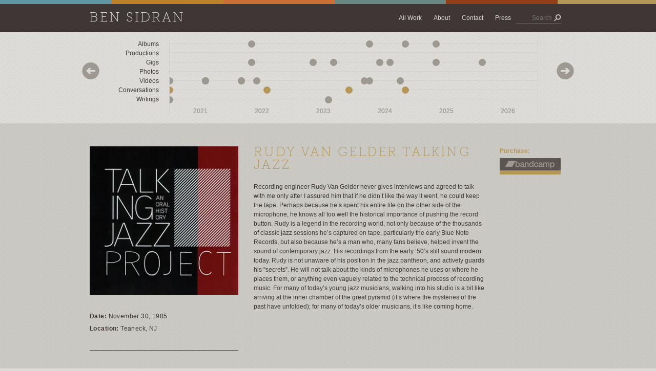

--- FILE ---
content_type: text/html; charset=UTF-8
request_url: https://bensidran.com/conversation/talking-jazz-rudy-van-gelder
body_size: 33235
content:




<!DOCTYPE html>
<html lang="en-US">
<head>
	<meta charset="utf-8">
	<meta http-equiv="X-UA-Compatible" content="IE=edge,chrome=1">
	<meta name="referrer" content="origin-when-cross-origin" />
		
	<link rel="home" href="https://bensidran.com/">
	<link rel="icon" href="/favicon.ico">
	<link rel="apple-touch-icon" sizes="180x180" href="/assets/favicons/apple-touch-icon.png">
	<link rel="icon" type="image/png" sizes="32x32" href="/assets/favicons/favicon-32x32.png">
	<link rel="icon" type="image/png" sizes="16x16" href="/assets/favicons/favicon-16x16.png">
	<link rel="manifest" href="/assets/favicons/site.webmanifest">
	<link rel="mask-icon" href="/assets/favicons/safari-pinned-tab.svg" color="#89371b">
	<link rel="shortcut icon" href="/assets/favicons/favicon.ico">
	<meta name="msapplication-TileColor" content="#89371b">
	<meta name="msapplication-config" content="/assets/favicons/browserconfig.xml">
	<meta name="theme-color" content="#89371b">
	<meta name="viewport" content="width=device-width,initial-scale=1.0">
	
	<link rel="stylesheet" type="text/css" media="all" href="/assets/css/webfonts.css">
	<link rel="stylesheet" type="text/css" media="all" href="/assets/css/framework.css" >
		<link rel="stylesheet" type="text/css" media="all" href="/assets/css/layout.css" >

	<script type="text/javascript" src="/assets/js/jquery.min.js"></script>
	<script type="text/javascript" src="/assets/js/jquery.easing.js"></script>
	<script type="text/javascript" src="/assets/js/jquery.jkey.js"></script>
	<script type="text/javascript" src="/assets/js/jquery.touchSwipe.js"></script>
		<script type="text/javascript" src="/assets/js/general.js"></script>

	<!-- MailerLite Universal -->
	<script>
		(function(w,d,e,u,f,l,n){w[f]=w[f]||function(){(w[f].q=w[f].q||[])
		.push(arguments);},l=d.createElement(e),l.async=1,l.src=u,
		n=d.getElementsByTagName(e)[0],n.parentNode.insertBefore(l,n);})
		(window,document,'script','https://assets.mailerlite.com/js/universal.js','ml');
		ml('account', '1062136');
	</script>
	<!-- End MailerLite Universal -->

		<script type="text/javascript">$(document).ready(function(){ timeline_here_channel("conversation"); });</script>
			<script type="text/javascript">$(document).ready(function(){ timeline_gotoyear(1985); });</script>
	
<title>Rudy Van Gelder Talking Jazz | Ben Sidran</title><meta name="generator" content="SEOmatic">
<meta name="keywords" content="jazz, musicians, like, it’s, sessions, contemporary, he’s, young, recording, engineer, went, legend, classic, position, pantheon">
<meta name="description" content="Rudy is a legend in the recording world, not only because of the thousands of classic jazz sessions he’s captured on tape, particularly the early Blue…">
<meta name="referrer" content="no-referrer-when-downgrade">
<meta name="robots" content="all">
<meta content="bensidranpage" property="fb:profile_id">
<meta content="en_US" property="og:locale">
<meta content="Ben Sidran" property="og:site_name">
<meta content="website" property="og:type">
<meta content="https://bensidran.com/conversation/talking-jazz-rudy-van-gelder" property="og:url">
<meta content="Rudy Van Gelder Talking Jazz | Ben Sidran" property="og:title">
<meta content="Rudy is a legend in the recording world, not only because of the thousands of classic jazz sessions he’s captured on tape, particularly the early Blue…" property="og:description">
<meta content="https://bensidran-web.transforms.svdcdn.com/production/images/talking-jazz-project.jpg?w=1200&amp;h=630&amp;q=82&amp;auto=format&amp;fit=crop&amp;dm=1660236453&amp;s=5c0977928b93b9ee1dcf199004e7dd17" property="og:image">
<meta content="1200" property="og:image:width">
<meta content="630" property="og:image:height">
<meta content="Rudy is a legend in the recording world, not only because of the thousands of classic jazz sessions he’s captured on tape, particularly the early Blue Note Records, but also because he’s a man who, many fans believe, helped invent the sound of contemporary jazz." property="og:image:alt">
<meta content="https://www.instagram.com/bensidran" property="og:see_also">
<meta content="https://vimeo.com/unlimitedmedialimited" property="og:see_also">
<meta content="https://www.youtube.com/channel/UCBTUVhu8RHU7Mq9yFIuqpNw" property="og:see_also">
<meta content="https://en.wikipedia.org/wiki/Ben_Sidran" property="og:see_also">
<meta content="https://www.facebook.com/bensidranpage/" property="og:see_also">
<meta content="https://twitter.com/bensidran" property="og:see_also">
<meta name="twitter:card" content="summary">
<meta name="twitter:site" content="@bensidran">
<meta name="twitter:creator" content="@bensidran">
<meta name="twitter:title" content="Rudy Van Gelder Talking Jazz | Ben Sidran">
<meta name="twitter:description" content="Rudy is a legend in the recording world, not only because of the thousands of classic jazz sessions he’s captured on tape, particularly the early Blue…">
<meta name="twitter:image" content="https://bensidran-web.transforms.svdcdn.com/production/images/talking-jazz-project.jpg?w=800&amp;h=800&amp;q=82&amp;auto=format&amp;fit=crop&amp;dm=1660236453&amp;s=259d9877913f83bd1ab83acc06d8738f">
<meta name="twitter:image:width" content="800">
<meta name="twitter:image:height" content="800">
<meta name="twitter:image:alt" content="Rudy is a legend in the recording world, not only because of the thousands of classic jazz sessions he’s captured on tape, particularly the early Blue Note Records, but also because he’s a man who, many fans believe, helped invent the sound of contemporary jazz.">
<link href="https://bensidran.com/conversation/talking-jazz-rudy-van-gelder" rel="canonical">
<link href="https://bensidran.com/" rel="home"></head>
<body class="section-conversations type-conversation slug-talking-jazz-rudy-van-gelder">
	<div id="layout">
		
		<div class="full colorstrip"><div class="a"></div><div class="b"></div><div class="c"></div><div class="d"></div><div class="e"></div><div class="f"></div></div>
		<div id="topnav">
			<div class="full topbar with-timeline">
				<div class="container">
					<h2 class="title museo"><a href="/">Ben Sidran</a></h2>
					<div class="nav">
						<ul>
															<li class="item parent">
																			<a href="/sitemap">All Work</a>
																																						<ul class="sub all-work">
																							<li class="subitem">
																											<a href="/albums">Albums</a>
																									</li>
																							<li class="subitem">
																											<a href="/productions">Productions</a>
																									</li>
																							<li class="subitem">
																											<a href="/gigs">Gigs</a>
																									</li>
																							<li class="subitem">
																											<a href="/photos">Photos</a>
																									</li>
																							<li class="subitem">
																											<a href="/videos">Videos</a>
																									</li>
																							<li class="subitem">
																											<a href="/conversations">Conversations</a>
																									</li>
																							<li class="subitem">
																											<a href="/writings">Writings</a>
																									</li>
																					</ul>
																	</li>
															<li class="item ">
																			<a href="https://bensidran.com/about" >About</a>
																										</li>
															<li class="item ">
																			<a href="https://bensidran.com/contact" >Contact</a>
																										</li>
															<li class="item parent">
																			<a href="https://bensidran.com/press" >Press</a>
																																						<ul class="sub press">
																							<li class="subitem">
																											<a href="https://bensidran.com/press/photos" >Press Photos</a>
																									</li>
																							<li class="subitem">
																											<a href="https://bensidran.com/press/resume" >Contemporary Authors Resume</a>
																									</li>
																							<li class="subitem">
																											<a href="https://bensidran.com/press/biography" >Ben Sidran Biography</a>
																									</li>
																							<li class="subitem">
																											<a href="https://bensidran.com/press/biography-sidebar" >Ben Sidran Biography Sidebars</a>
																									</li>
																							<li class="subitem">
																											<a href="https://bensidran.com/press/additional-credits" >Additional Credits</a>
																									</li>
																					</ul>
																	</li>
													</ul>
						<div class="search">
							<form action="/search">
								<div class="textfield"><input type="text" class="input" id="searchinput" maxlength="100" size="40" name="q" placeholder="Search" /></div>
								<div class="submitbutton"><input type="submit" value=""></div>
							</form>
							<div class="clear"></div>
						</div>
						<div class="clear"></div>
					</div>
					<div class="clear"></div>
				</div>
			</div>
								<div class="doc" id="timeline">
		<div class="line">
										<div class="title gig date-1962-10 id-1 lower"><div><span>Gig |</span> Madison - Ardells (with Steve Miller &amp; Boz Scaggs)</div></div>
							<div class="title photo date-1963-10 id-2 lower"><div><span>Photo |</span> Ben in &#039;63</div></div>
							<div class="title photo date-1964-5 id-3 lower"><div><span>Photo |</span> Ben on Union terrace</div></div>
							<div class="title photo date-1965-5 id-4 lower"><div><span>Photo |</span> Ben on Union Terrace 2</div></div>
							<div class="title photo date-1968-4 id-5 lower"><div><span>Photo |</span> At a Paris Cafe</div></div>
							<div class="title photo date-1969-9 id-6 lower"><div><span>Photo |</span> London with Jann Wenner</div></div>
							<div class="title album date-1970-6 id-7 lower"><div><span>Album |</span> Feel Your Groove</div></div>
							<div class="title writing date-1970-9 id-8 lower"><div><span>Writing |</span> Feel Your Groove: Lyrics</div></div>
							<div class="title photo date-1971-5 id-9 lower"><div><span>Photo |</span> Capitol sessions 1</div></div>
							<div class="title photo date-1971-5 id-10 lower"><div><span>Photo |</span> Capitol sessions 3</div></div>
							<div class="title photo date-1971-5 id-11 lower"><div><span>Photo |</span> Capitol sessions 4</div></div>
							<div class="title photo date-1971-5 id-12 lower"><div><span>Photo |</span> Capitol sessions 5</div></div>
							<div class="title album date-1971-9 id-13 lower"><div><span>Album |</span> I Lead a Life</div></div>
							<div class="title production date-1971-9 id-14 lower"><div><span>Production |</span> Journey From Eden / Steve Miller</div></div>
							<div class="title conversation date-1971-9 id-15 lower"><div><span>Conversation |</span> Glyn Johns</div></div>
							<div class="title writing date-1971-11 id-16 lower"><div><span>Writing |</span> I Lead A Life: Lyrics</div></div>
							<div class="title writing date-1972-1 id-17 lower"><div><span>Writing |</span> Black Talk: Book</div></div>
							<div class="title photo date-1972-5 id-18 lower"><div><span>Photo |</span> Madison sessions 2</div></div>
							<div class="title photo date-1972-5 id-19 lower"><div><span>Photo |</span> Madison sessions 1</div></div>
							<div class="title writing date-1972-6 id-20 lower"><div><span>Writing |</span> Putting In Time On Planet Earth: Lyrics</div></div>
							<div class="title production date-1972-9 id-21 lower"><div><span>Production |</span> Sylvester And The Hot Band</div></div>
							<div class="title album date-1972-9 id-22 lower"><div><span>Album |</span> Puttin’ In Time On Planet Earth</div></div>
							<div class="title production date-1973-8 id-23 lower"><div><span>Production |</span> Tell Me the Truth / Jon Hendricks</div></div>
							<div class="title photo date-1973-8 id-24 lower"><div><span>Photo |</span> Tony Williams in Boston 1</div></div>
							<div class="title album date-1973-9 id-25 lower"><div><span>Album |</span> Don’t Let Go</div></div>
							<div class="title writing date-1973-10 id-26 lower"><div><span>Writing |</span> Don’t Let Go: Lyrics</div></div>
							<div class="title photo date-1973-10 id-27 lower"><div><span>Photo |</span> Bob Krasnow in Chicago</div></div>
							<div class="title photo date-1973-10 id-28 lower"><div><span>Photo |</span> With Jane Fonda 1</div></div>
							<div class="title photo date-1973-11 id-29 lower"><div><span>Photo |</span> Ibiza 2</div></div>
							<div class="title photo date-1973-11 id-30 lower"><div><span>Photo |</span> Ibiza 1</div></div>
							<div class="title photo date-1975-3 id-31 lower"><div><span>Photo |</span> With Jon Hendricks</div></div>
							<div class="title album date-1975-6 id-32 lower"><div><span>Album |</span> Free in America</div></div>
							<div class="title photo date-1975-7 id-33 lower"><div><span>Photo |</span> Unknown Stage shot &#039;75</div></div>
							<div class="title photo date-1975-8 id-34 lower"><div><span>Photo |</span> Madison Back Yard</div></div>
							<div class="title photo date-1976-1 id-35 lower"><div><span>Photo |</span> Winter 1976</div></div>
							<div class="title photo date-1976-2 id-36 lower"><div><span>Photo |</span> Bicentenial Bebop Band</div></div>
							<div class="title gig date-1976-6 id-37 lower"><div><span>Gig |</span> Long Island, NY - My Father’s Place</div></div>
							<div class="title writing date-1976-7 id-38 lower"><div><span>Writing |</span> Free In America: Lyrics</div></div>
							<div class="title photo date-1976-8 id-39 lower"><div><span>Photo |</span> San Francisco &#039;76, 3</div></div>
							<div class="title photo date-1976-9 id-40 lower"><div><span>Photo |</span> Sing Me A Jazz Song Rehearsal 3</div></div>
							<div class="title photo date-1976-9 id-41 lower"><div><span>Photo |</span> Sing Me A Jazz Song Rehearsal</div></div>
							<div class="title photo date-1976-9 id-42 lower"><div><span>Photo |</span> Sing Me A Jazz Song Taping 1</div></div>
							<div class="title photo date-1976-9 id-43 lower"><div><span>Photo |</span> Sing Me A Jazz Song Rehearsal 4</div></div>
							<div class="title gig date-1977-5 id-44 lower"><div><span>Gig |</span> New York, The Bottom Line</div></div>
							<div class="title album date-1977-6 id-45 lower"><div><span>Album |</span> A Little Kiss in the Night</div></div>
							<div class="title photo date-1977-6 id-46 lower"><div><span>Photo |</span> With Michael Franks, 1977</div></div>
							<div class="title photo date-1977-7 id-47 lower"><div><span>Photo |</span> Church Key</div></div>
							<div class="title album date-1977-9 id-48 lower"><div><span>Album |</span> The Doctor is In</div></div>
							<div class="title gig date-1977-11 id-49 lower"><div><span>Gig |</span> Minneapolis - UofM</div></div>
							<div class="title writing date-1977-11 id-50 lower"><div><span>Writing |</span> A Little Kiss In The Night: Lyrics</div></div>
							<div class="title writing date-1978-4 id-51 lower"><div><span>Writing |</span> Live At Montreux: Lyrics</div></div>
							<div class="title album date-1978-7 id-52 lower"><div><span>Album |</span> Live at Montreux</div></div>
							<div class="title photo date-1978-7 id-53 lower"><div><span>Photo |</span> Montreux, Switzerland</div></div>
							<div class="title photo date-1978-7 id-54 lower"><div><span>Photo |</span> Montreux Performance</div></div>
							<div class="title writing date-1978-8 id-55 lower"><div><span>Writing |</span> The Doctor is In: Lyrics</div></div>
							<div class="title conversation date-1978-12 id-56 lower"><div><span>Conversation |</span> Danny Richmond</div></div>
							<div class="title gig date-1979-1 id-57 lower"><div><span>Gig |</span> Tokyo, Theater</div></div>
							<div class="title photo date-1979-2 id-58 lower"><div><span>Photo |</span> Los Angeles promo shoot</div></div>
							<div class="title writing date-1979-8 id-59 lower"><div><span>Writing |</span> The Cat And The Hat: Lyrics</div></div>
							<div class="title gig date-1979-8 id-60 lower"><div><span>Gig |</span> Madison, Bunky’s (Trio)</div></div>
							<div class="title album date-1979-11 id-61 lower"><div><span>Album |</span> The Cat and The Hat</div></div>
							<div class="title photo date-1979-11 id-62 lower"><div><span>Photo |</span> The Cat and the Hat posse</div></div>
							<div class="title production date-1979-11 id-63 lower"><div><span>Production |</span> Pat MacDonald</div></div>
							<div class="title photo date-1980-2 id-64 lower"><div><span>Photo |</span> Perched on a chair</div></div>
							<div class="title photo date-1980-2 id-65 lower"><div><span>Photo |</span> Ben and Bunky Green</div></div>
							<div class="title photo date-1980-3 id-66 lower"><div><span>Photo |</span> Leo and Ben on stage</div></div>
							<div class="title video date-1980-4 id-67 lower"><div><span>Video |</span> Willebskis Film with Archie Shepp &#039;Willow Weep For Me&#039;</div></div>
							<div class="title photo date-1980-7 id-68 lower"><div><span>Photo |</span> At Carnegie Hall</div></div>
							<div class="title photo date-1980-7 id-69 lower"><div><span>Photo |</span> Tim Hauser of the Manhattan Transfer and Ben</div></div>
							<div class="title photo date-1980-7 id-70 lower"><div><span>Photo |</span> Ensmeble singing &#039;Oo Pa Pa Da&#039;</div></div>
							<div class="title photo date-1980-7 id-71 lower"><div><span>Photo |</span> Richie Cole and Ben after the show</div></div>
							<div class="title photo date-1980-9 id-72 lower"><div><span>Photo |</span> Ben and Al Jarreau</div></div>
							<div class="title photo date-1980-9 id-73 lower"><div><span>Photo |</span> Ben and Al Jarreau</div></div>
							<div class="title video date-1980-9 id-74 lower"><div><span>Video |</span> In Holland, &#039;Charlie&#039;s Blues&#039;</div></div>
							<div class="title gig date-1980-11 id-75 lower"><div><span>Gig |</span> San Francisco, Keystone Korner (Kuartet)</div></div>
							<div class="title photo date-1980-11 id-76 lower"><div><span>Photo |</span> Musicians and promoters in Phoenix</div></div>
							<div class="title video date-1981-3 id-77 lower"><div><span>Video |</span> WHA TV, &#039;Charlie&#039;s Blues&#039;</div></div>
							<div class="title album date-1981-6 id-78 lower"><div><span>Album |</span> Old Songs for the New Depression</div></div>
							<div class="title photo date-1981-6 id-79 lower"><div><span>Photo |</span> &#039;Old Songs&#039; recording session</div></div>
							<div class="title video date-1981-6 id-80 lower"><div><span>Video |</span> The Jazz Life featuring Richie Cole</div></div>
							<div class="title writing date-1981-11 id-81 lower"><div><span>Writing |</span> Old Songs For The New Depression: Lyrics</div></div>
							<div class="title video date-1981-12 id-82 lower"><div><span>Video |</span> The Jazz Life featuring Mike Mainieri</div></div>
							<div class="title conversation date-1982-1 id-83 lower"><div><span>Conversation |</span> Jesse Hill</div></div>
							<div class="title conversation date-1982-1 id-84 lower"><div><span>Conversation |</span> Freddie Hubbard</div></div>
							<div class="title conversation date-1982-4 id-85 lower"><div><span>Conversation |</span> Ben on WBCY</div></div>
							<div class="title album date-1982-5 id-86 lower"><div><span>Album |</span> Bop City</div></div>
							<div class="title photo date-1982-6 id-87 lower"><div><span>Photo |</span> Talking with the piano</div></div>
							<div class="title photo date-1982-6 id-88 lower"><div><span>Photo |</span> Talking with the piano</div></div>
							<div class="title photo date-1982-6 id-89 lower"><div><span>Photo |</span> Street scene, San Francisco</div></div>
							<div class="title conversation date-1982-6 id-90 lower"><div><span>Conversation |</span> Ben on KJAZ</div></div>
							<div class="title photo date-1982-6 id-91 lower"><div><span>Photo |</span> Born in Chicago</div></div>
							<div class="title gig date-1982-6 id-92 lower"><div><span>Gig |</span> Alaska, Fly By Nightclub - 1982 Quartet</div></div>
							<div class="title photo date-1982-9 id-93 lower"><div><span>Photo |</span> London promo shot for &#039;Bopcity&#039;</div></div>
							<div class="title photo date-1982-9 id-94 lower"><div><span>Photo |</span> London promo shot for &#039;Bopcity&#039;</div></div>
							<div class="title album date-1982-10 id-95 lower"><div><span>Album |</span> Get to the Point</div></div>
							<div class="title writing date-1982-12 id-96 lower"><div><span>Writing |</span> Bob City: Lyrics</div></div>
							<div class="title photo date-1983-3 id-97 lower"><div><span>Photo |</span> Bopcity Band</div></div>
							<div class="title photo date-1983-7 id-98 lower"><div><span>Photo |</span> Ben and Richard in the museum</div></div>
							<div class="title video date-1983-9 id-99 lower"><div><span>Video |</span> Since I Fell For You</div></div>
							<div class="title photo date-1983-11 id-100 lower"><div><span>Photo |</span> Tokyo photo</div></div>
							<div class="title photo date-1983-11 id-101 lower"><div><span>Photo |</span> Tokyo photo</div></div>
							<div class="title photo date-1984-1 id-102 lower"><div><span>Photo |</span> Ben and Archie Shepp</div></div>
							<div class="title gig date-1984-4 id-103 lower"><div><span>Gig |</span> Boulder, Conference on World Affairs with Spike Robinson, Dave Grusin</div></div>
							<div class="title photo date-1984-8 id-104 lower"><div><span>Photo |</span> Summers end in Minneapolis</div></div>
							<div class="title photo date-1984-8 id-105 lower"><div><span>Photo |</span> Summers end in Minneapolis</div></div>
							<div class="title conversation date-1984-10 id-106 lower"><div><span>Conversation |</span> John Scofield Talking Jazz</div></div>
							<div class="title gig date-1984-11 id-107 lower"><div><span>Gig |</span> Chicago, Orphans Club</div></div>
							<div class="title conversation date-1984-11 id-108 lower"><div><span>Conversation |</span> Dr. John Talking Jazz</div></div>
							<div class="title photo date-1984-12 id-109 lower"><div><span>Photo |</span> Ben and Dr. John</div></div>
							<div class="title conversation date-1985-1 id-110 lower"><div><span>Conversation |</span> Art Blakey Talking Jazz</div></div>
							<div class="title conversation date-1985-1 id-111 lower"><div><span>Conversation |</span> Freddie Hubbard Talking Jazz</div></div>
							<div class="title photo date-1985-3 id-112 lower"><div><span>Photo |</span> Ben and Richard Davis</div></div>
							<div class="title photo date-1985-3 id-113 lower"><div><span>Photo |</span> Ben and Richard Davis</div></div>
							<div class="title photo date-1985-3 id-114 lower"><div><span>Photo |</span> Ben and Richard Davis</div></div>
							<div class="title album date-1985-3 id-115 lower"><div><span>Album |</span> Live at the Elvehjem</div></div>
							<div class="title production date-1985-5 id-116 lower"><div><span>Production |</span> Night Watch / Ricky Peterson</div></div>
							<div class="title gig date-1985-6 id-117 lower"><div><span>Gig |</span> Alaska, Fly By Nightclub - Organ Quartet</div></div>
							<div class="title video date-1985-7 id-118 lower"><div><span>Video |</span> Ben Sidran and Richard Davis, Jazz Class on Wisconsin Public TV - 1985</div></div>
							<div class="title photo date-1985-9 id-119 lower"><div><span>Photo |</span> Dr. John at the piano</div></div>
							<div class="title conversation date-1985-9 id-120 lower"><div><span>Conversation |</span> Tony Williams Talking Jazz</div></div>
							<div class="title conversation date-1985-9 id-121 lower"><div><span>Conversation |</span> Branford Marsalis Talking Jazz</div></div>
							<div class="title photo date-1985-9 id-122 lower"><div><span>Photo |</span> Ben interviewing Chick Corea</div></div>
							<div class="title writing date-1985-10 id-123 lower"><div><span>Writing |</span> On The Cool Side: Lyrics</div></div>
							<div class="title album date-1985-10 id-124 lower"><div><span>Album |</span> On the Cool Side</div></div>
							<div class="title conversation date-1985-11 id-125 lower"><div><span>Conversation |</span> Jon Hendricks Talking Jazz</div></div>
							<div class="title conversation date-1985-11 id-126 lower"><div><span>Conversation |</span> Sonny Rollins Talking Jazz</div></div>
							<div class="title conversation date-1985-12 id-127 lower"><div><span>Conversation |</span> Dizzy Gillespie Talking Jazz</div></div>
							<div class="title photo date-1985-12 id-128 lower"><div><span>Photo |</span> Ben interviewing Rudy Van Gelder</div></div>
							<div class="title writing date-1985-12 id-129 lower"><div><span>Writing |</span> Graven Images Article</div></div>
							<div class="title conversation date-1986-1 id-130 lower"><div><span>Conversation |</span> Wynton Marsalis Talking Jazz</div></div>
							<div class="title conversation date-1986-1 id-131 lower"><div><span>Conversation |</span> Max Roach Talking Jazz</div></div>
							<div class="title conversation date-1986-1 id-132 lower"><div><span>Conversation |</span> Miles Davis Talking Jazz</div></div>
							<div class="title photo date-1986-2 id-133 lower"><div><span>Photo |</span> Ben Sidran comes to Sydney</div></div>
							<div class="title photo date-1986-3 id-134 lower"><div><span>Photo |</span> Recording &#039;On the Live Side&#039;</div></div>
							<div class="title photo date-1986-3 id-135 lower"><div><span>Photo |</span> Recording &#039;On the Live Side&#039;</div></div>
							<div class="title photo date-1986-3 id-136 lower"><div><span>Photo |</span> Recording &#039;On the Live Side&#039;</div></div>
							<div class="title video date-1986-3 id-137 lower"><div><span>Video |</span> Ben On the Live Side - Complete Concert</div></div>
							<div class="title gig date-1986-4 id-138 lower"><div><span>Gig |</span> Boulder, Conference on World Affairs - with Spike Robinson</div></div>
							<div class="title gig date-1986-5 id-139 lower"><div><span>Gig |</span> Sydney, The Basement</div></div>
							<div class="title production date-1986-5 id-140 lower"><div><span>Production |</span> Pop Bop / Richie Cole</div></div>
							<div class="title photo date-1986-6 id-141 lower"><div><span>Photo |</span> Ben with Dave Brubeck and Marion McPartland</div></div>
							<div class="title production date-1986-9 id-142 lower"><div><span>Production |</span> Ever Since the World Ended  / Mose Allison</div></div>
							<div class="title conversation date-1986-9 id-143 lower"><div><span>Conversation |</span> Gil Evans Talking Jazz</div></div>
							<div class="title album date-1986-9 id-144 lower"><div><span>Album |</span> On the Live Side</div></div>
							<div class="title writing date-1986-10 id-145 lower"><div><span>Writing |</span> Have You Met Barcelona</div></div>
							<div class="title album date-1986-10 id-146 lower"><div><span>Album |</span> Have You Met in Barcelona</div></div>
							<div class="title photo date-1986-10 id-147 lower"><div><span>Photo |</span> Ben in Nancy, France</div></div>
							<div class="title conversation date-1986-10 id-148 lower"><div><span>Conversation |</span> Ben on France Musique</div></div>
							<div class="title photo date-1986-10 id-149 lower"><div><span>Photo |</span> In Bordeau with Leo</div></div>
							<div class="title photo date-1986-10 id-150 lower"><div><span>Photo |</span> Billy and Ben on the boulevard</div></div>
							<div class="title photo date-1986-11 id-151 lower"><div><span>Photo |</span> Don Cherry and Ben</div></div>
							<div class="title conversation date-1986-12 id-152 lower"><div><span>Conversation |</span> Herbie Hancock Talking Jazz</div></div>
							<div class="title conversation date-1987-2 id-153 lower"><div><span>Conversation |</span> Joe Sample Talking Jazz</div></div>
							<div class="title production date-1987-3 id-154 lower"><div><span>Production |</span> Spread Your Wings / Clementine</div></div>
							<div class="title photo date-1987-6 id-155 lower"><div><span>Photo |</span> The band lands in Japan</div></div>
							<div class="title video date-1987-6 id-156 lower"><div><span>Video |</span> Tokyo, Bravas Club &#039;Straight No Chaser&#039;</div></div>
							<div class="title video date-1987-6 id-157 lower"><div><span>Video |</span> Tokyo, Bravas Club &#039;Have You Met Miss Jones&#039;</div></div>
							<div class="title production date-1987-6 id-158 lower"><div><span>Production |</span> Signature / Richie Cole</div></div>
							<div class="title photo date-1987-7 id-159 lower"><div><span>Photo |</span> Leo checks out the Hollywood action</div></div>
							<div class="title photo date-1987-8 id-160 lower"><div><span>Photo |</span> Ben, Richie and Janis</div></div>
							<div class="title photo date-1987-8 id-161 lower"><div><span>Photo |</span> A diverse cast of characters following the gig</div></div>
							<div class="title photo date-1987-8 id-162 lower"><div><span>Photo |</span> Ben and Richard Davis</div></div>
							<div class="title gig date-1987-8 id-163 lower"><div><span>Gig |</span> Minneapolis, Lake Harriett (feat. Steve Miller)</div></div>
							<div class="title production date-1987-9 id-164 lower"><div><span>Production |</span> Born 2 B Blue / Steve Miller</div></div>
							<div class="title writing date-1987-10 id-165 lower"><div><span>Writing |</span> On The Live Side: Lyrics</div></div>
							<div class="title photo date-1987-10 id-166 lower"><div><span>Photo |</span> Hanging with the Little Giant</div></div>
							<div class="title photo date-1987-10 id-167 lower"><div><span>Photo |</span> Ben with Ben Riley and Johnny Griffin on the Ramblas</div></div>
							<div class="title photo date-1987-10 id-168 lower"><div><span>Photo |</span> Hanging with the Little Giant</div></div>
							<div class="title photo date-1987-10 id-169 lower"><div><span>Photo |</span> Johnny and Ben just before a take</div></div>
							<div class="title photo date-1987-10 id-170 lower"><div><span>Photo |</span> Ben and Johnny Griffin</div></div>
							<div class="title conversation date-1987-12 id-171 lower"><div><span>Conversation |</span> George Benson Talking Jazz</div></div>
							<div class="title conversation date-1987-12 id-172 lower"><div><span>Conversation |</span> Betty Carter Talking Jazz</div></div>
							<div class="title gig date-1987-12 id-173 lower"><div><span>Gig |</span> Minneapolis, NY’s Eve with Richie Cole</div></div>
							<div class="title writing date-1988-3 id-174 lower"><div><span>Writing |</span> Too Hot to Touch: Lyrics</div></div>
							<div class="title conversation date-1988-4 id-175 lower"><div><span>Conversation |</span> Johnny Griffin Talking Jazz</div></div>
							<div class="title photo date-1988-4 id-176 lower"><div><span>Photo |</span> With Karim Abdul-Jabaar in his den</div></div>
							<div class="title album date-1988-6 id-177 lower"><div><span>Album |</span> Too Hot to Touch</div></div>
							<div class="title photo date-1988-7 id-178 lower"><div><span>Photo |</span> At the festival in Vienne, France</div></div>
							<div class="title conversation date-1988-8 id-179 lower"><div><span>Conversation |</span> Michel Petrucciani Talking Jazz</div></div>
							<div class="title conversation date-1988-9 id-180 lower"><div><span>Conversation |</span> Ben at Stevens Point</div></div>
							<div class="title photo date-1988-9 id-181 lower"><div><span>Photo |</span> Ben, Bill Cosby and producer Mike Simon</div></div>
							<div class="title conversation date-1988-9 id-182 lower"><div><span>Conversation |</span> Donald Fagen Talking Jazz</div></div>
							<div class="title video date-1988-10 id-183 lower"><div><span>Video |</span> With Steve Miller &#039;Just A Little Bit&#039;</div></div>
							<div class="title photo date-1988-10 id-184 lower"><div><span>Photo |</span> Johnny Copland and Ben on set</div></div>
							<div class="title photo date-1988-10 id-185 lower"><div><span>Photo |</span> In the green room before the taping.</div></div>
							<div class="title photo date-1988-10 id-186 lower"><div><span>Photo |</span> Ben and Charles Wright of the Watts 103rd Street Band</div></div>
							<div class="title photo date-1988-10 id-187 lower"><div><span>Photo |</span> Steve Miller and I share a moment</div></div>
							<div class="title photo date-1988-10 id-188 lower"><div><span>Photo |</span> Miller loves to clown</div></div>
							<div class="title photo date-1988-10 id-189 lower"><div><span>Photo |</span> At the piano with Steve</div></div>
							<div class="title photo date-1988-10 id-190 lower"><div><span>Photo |</span> On stage with Ricky Peterson</div></div>
							<div class="title photo date-1988-11 id-191 lower"><div><span>Photo |</span> Wynton Marsalis, Marcus Roberts and Ben</div></div>
							<div class="title photo date-1989-1 id-192 lower"><div><span>Photo |</span> French singer Clementine and Ben</div></div>
							<div class="title photo date-1989-1 id-193 lower"><div><span>Photo |</span> French singer Clementine and Ben</div></div>
							<div class="title conversation date-1989-3 id-194 lower"><div><span>Conversation |</span> Steve Gadd Talking Jazz</div></div>
							<div class="title video date-1989-3 id-195 lower"><div><span>Video |</span> Rome, D.O.C. &#039;Mitsubishi Boy&#039;</div></div>
							<div class="title conversation date-1989-3 id-196 lower"><div><span>Conversation |</span> Sun Ra on New Visions (VH-1)</div></div>
							<div class="title production date-1989-4 id-197 lower"><div><span>Production |</span> Smile Blue / Ricky Peterson</div></div>
							<div class="title production date-1989-6 id-198 lower"><div><span>Production |</span> My Backyard / Mose Allison</div></div>
							<div class="title video date-1989-6 id-199 lower"><div><span>Video |</span> Australia Don Lane Show &#039;Girl Talk&#039;</div></div>
							<div class="title photo date-1989-6 id-200 lower"><div><span>Photo |</span> It’s an old show-biz lick: I cool him off while he heats up the strings</div></div>
							<div class="title photo date-1989-6 id-201 lower"><div><span>Photo |</span> Ben delivering the news</div></div>
							<div class="title photo date-1989-6 id-202 lower"><div><span>Photo |</span> Ben and Billy considering the options</div></div>
							<div class="title photo date-1989-6 id-203 lower"><div><span>Photo |</span> Ben bunnies Steve</div></div>
							<div class="title photo date-1989-6 id-204 lower"><div><span>Photo |</span> Surrendering to the rock and roll cosmos</div></div>
							<div class="title photo date-1989-6 id-205 lower"><div><span>Photo |</span> Spacing out in the fog</div></div>
							<div class="title photo date-1989-7 id-206 lower"><div><span>Photo |</span> Standing in Frank Lloyd Wright’s living room</div></div>
							<div class="title writing date-1989-9 id-207 lower"><div><span>Writing |</span> Cool Paradise: Lyrics</div></div>
							<div class="title album date-1989-9 id-208 lower"><div><span>Album |</span> Cool Paradise</div></div>
							<div class="title production date-1989-10 id-209 lower"><div><span>Production |</span> Mood Swing / Bob Malach</div></div>
							<div class="title production date-1989-11 id-210 lower"><div><span>Production |</span> Cool Cat Blues / Georgie Fame</div></div>
							<div class="title video date-1989-12 id-211 lower"><div><span>Video |</span> Australia With Crossfire &#039;Everything Happens To Me&#039;</div></div>
							<div class="title gig date-1990-2 id-212 lower"><div><span>Gig |</span> Anchorage Performing Arts Center</div></div>
							<div class="title photo date-1990-5 id-213 lower"><div><span>Photo |</span> Bob, Gordy, Billy and Ben</div></div>
							<div class="title photo date-1990-7 id-214 lower"><div><span>Photo |</span> Leo plays the soundcheck with the Miller Band</div></div>
							<div class="title photo date-1990-7 id-215 lower"><div><span>Photo |</span> Has the crowd turned its back on me or have I turned my back on them?</div></div>
							<div class="title photo date-1990-7 id-216 lower"><div><span>Photo |</span> In Maine, wearing protection from the mosquitos</div></div>
							<div class="title photo date-1990-9 id-217 lower"><div><span>Photo |</span> Ben, Georgie, Steve and Richard in the control room</div></div>
							<div class="title photo date-1990-9 id-218 lower"><div><span>Photo |</span> Georgie, Ben and Richard Tee going over the charts</div></div>
							<div class="title photo date-1990-9 id-219 lower"><div><span>Photo |</span> Georgie and Ben discussing the playback of &#039;I Love the Life I Live&#039;</div></div>
							<div class="title photo date-1990-9 id-220 lower"><div><span>Photo |</span> Bobby Malach’s &#039;Mood Swing&#039; musicians</div></div>
							<div class="title photo date-1990-9 id-221 lower"><div><span>Photo |</span> Japan Go Jazz promo shot</div></div>
							<div class="title photo date-1990-9 id-222 lower"><div><span>Photo |</span> Japan Go Jazz promo shot</div></div>
							<div class="title gig date-1991-4 id-223 lower"><div><span>Gig |</span> Tokyo, Club Quattro - with the GoJazz Allstars</div></div>
							<div class="title video date-1991-4 id-224 lower"><div><span>Video |</span> Go Jazz Allstars in Tokyo &#039;Lip Service&#039;</div></div>
							<div class="title video date-1991-4 id-225 lower"><div><span>Video |</span> Go Jazz Allstars in Tokyo - Complete Concert</div></div>
							<div class="title production date-1991-7 id-226 lower"><div><span>Production |</span> The Go Jazz Allstars / Live In Japan</div></div>
							<div class="title production date-1991-9 id-227 lower"><div><span>Production |</span> The Blues And Me / Georgie Fame</div></div>
							<div class="title production date-1991-9 id-228 lower"><div><span>Production |</span> Whatever Happened to the Blues / Phil Upchurch</div></div>
							<div class="title photo date-1991-11 id-229 lower"><div><span>Photo |</span> Ben, Doctor John, Georgie Fame</div></div>
							<div class="title photo date-1991-11 id-230 lower"><div><span>Photo |</span> Georgie Fame, Paul Shaffer and Ben</div></div>
							<div class="title photo date-1991-11 id-231 lower"><div><span>Photo |</span> Tommy LiPuma and Ben</div></div>
							<div class="title photo date-1991-11 id-232 lower"><div><span>Photo |</span> Time out for a family moment</div></div>
							<div class="title photo date-1991-11 id-233 lower"><div><span>Photo |</span> Clyde Stubblefield and Michael Bland</div></div>
							<div class="title photo date-1991-11 id-234 lower"><div><span>Photo |</span> Blind Lemon (Les McCann) and Ben</div></div>
							<div class="title photo date-1991-11 id-235 lower"><div><span>Photo |</span> Ben, Gavin Christopher, Phil and Chaka Kahn</div></div>
							<div class="title writing date-1991-12 id-236 lower"><div><span>Writing |</span> Talking Jazz: Book</div></div>
							<div class="title production date-1992-3 id-237 lower"><div><span>Production |</span> Natural Woman / Giorgia</div></div>
							<div class="title photo date-1992-3 id-238 lower"><div><span>Photo |</span> Ben and Oscar Brown Jr.</div></div>
							<div class="title photo date-1992-3 id-239 lower"><div><span>Photo |</span> Ben with Pops and Mavis Staples</div></div>
							<div class="title production date-1992-3 id-240 lower"><div><span>Production |</span> Dragonfly Summer / Michael Franks</div></div>
							<div class="title photo date-1992-7 id-241 lower"><div><span>Photo |</span> Ben in the window</div></div>
							<div class="title photo date-1992-7 id-242 lower"><div><span>Photo |</span> Ben in the window</div></div>
							<div class="title photo date-1992-7 id-243 lower"><div><span>Photo |</span> Ben in the window</div></div>
							<div class="title photo date-1992-8 id-244 lower"><div><span>Photo |</span> Ben casting a large shadow</div></div>
							<div class="title photo date-1992-8 id-245 lower"><div><span>Photo |</span> Dan Hicks, Michael Franks and Ben</div></div>
							<div class="title production date-1992-8 id-246 lower"><div><span>Production |</span> Stolen Moments / The Lady Sings Jazz and Blues / Diana Ross</div></div>
							<div class="title production date-1992-9 id-247 lower"><div><span>Production |</span> Gege and the Boparazzi</div></div>
							<div class="title video date-1992-9 id-248 lower"><div><span>Video |</span> Rome with Roberto Gatto and Stefano di Battista &#039;Straight No Chaser&#039;</div></div>
							<div class="title photo date-1992-9 id-249 lower"><div><span>Photo |</span> Gil Goldstein</div></div>
							<div class="title photo date-1992-9 id-250 lower"><div><span>Photo |</span> Bob Mintzer</div></div>
							<div class="title photo date-1992-9 id-251 lower"><div><span>Photo |</span> Lee Konitz</div></div>
							<div class="title photo date-1992-10 id-252 lower"><div><span>Photo |</span> The Boparazzi crew</div></div>
							<div class="title production date-1992-10 id-253 lower"><div><span>Production |</span> Clementine Sings Ben Sidran</div></div>
							<div class="title video date-1992-11 id-254 lower"><div><span>Video |</span> Talking Jazz Book Reading, Madison</div></div>
							<div class="title conversation date-1993-1 id-255 lower"><div><span>Conversation |</span> Tommy Lipuma</div></div>
							<div class="title production date-1993-2 id-256 lower"><div><span>Production |</span> The Earth Wants You  / Mose Allison</div></div>
							<div class="title conversation date-1993-5 id-257 lower"><div><span>Conversation |</span> Ben and Peter on Hoop Dreams</div></div>
							<div class="title production date-1993-7 id-258 lower"><div><span>Production |</span> Oh! / Will Lee</div></div>
							<div class="title photo date-1993-9 id-259 lower"><div><span>Photo |</span> Promoting something (I forget)</div></div>
							<div class="title photo date-1993-9 id-260 lower"><div><span>Photo |</span> Ben in between takes</div></div>
							<div class="title production date-1993-9 id-261 lower"><div><span>Production |</span> A Tear Can Tell / Ricky Peterson</div></div>
							<div class="title video date-1993-9 id-262 lower"><div><span>Video |</span> Ben on CBS Sunday Morning for &#039;Life&#039;s a Lesson&#039;</div></div>
							<div class="title album date-1993-10 id-263 lower"><div><span>Album |</span> Life’s a Lesson</div></div>
							<div class="title production date-1993-10 id-264 lower"><div><span>Production |</span> The Searcher / Bob Malach</div></div>
							<div class="title video date-1993-10 id-265 lower"><div><span>Video |</span> Gege Telesforo featuring Jon Hendricks and Clark Terry &#039;Mumbles&#039; - GoJazz Artists Series</div></div>
							<div class="title photo date-1993-11 id-266 lower"><div><span>Photo |</span> Go Jazz Allstars in Japan</div></div>
							<div class="title photo date-1994-5 id-267 lower"><div><span>Photo |</span> Ben in the control room</div></div>
							<div class="title conversation date-1994-6 id-268 lower"><div><span>Conversation |</span> Ben on KCRW</div></div>
							<div class="title production date-1994-10 id-269 lower"><div><span>Production |</span> Love Is Strange / Phil Upchurch</div></div>
							<div class="title gig date-1994-12 id-270 lower"><div><span>Gig |</span> Madison, Cafe Montmartre - with Gege Telesforo</div></div>
							<div class="title photo date-1994-12 id-271 lower"><div><span>Photo |</span> Ben in the dark 1</div></div>
							<div class="title production date-1995-5 id-272 lower"><div><span>Production |</span> Tell Me Something: The Songs Of Mose Allison</div></div>
							<div class="title video date-1995-6 id-273 lower"><div><span>Video |</span> Madison, Union Terrace with Frank Morgan &#039;Kansas City&#039;</div></div>
							<div class="title production date-1995-9 id-274 lower"><div><span>Production |</span> The Mother Tongue / Gege</div></div>
							<div class="title writing date-1995-9 id-275 lower"><div><span>Writing |</span> Mr. P’s Shuffle: Lyrics</div></div>
							<div class="title album date-1995-10 id-276 lower"><div><span>Album |</span> Mr. P’s Shuffle</div></div>
							<div class="title video date-1995-11 id-277 lower"><div><span>Video |</span> Ohne Filter &#039;Too Hot To Touch&#039;</div></div>
							<div class="title photo date-1995-11 id-278 lower"><div><span>Photo |</span> Go Jazz Allstars in Germany</div></div>
							<div class="title photo date-1995-11 id-279 lower"><div><span>Photo |</span> At La Villa, rue Jacob, Paris</div></div>
							<div class="title photo date-1995-11 id-280 lower"><div><span>Photo |</span> At La Villa, rue Jacob, Paris</div></div>
							<div class="title photo date-1995-11 id-281 lower"><div><span>Photo |</span> At La Villa, rue Jacob, Paris</div></div>
							<div class="title gig date-1996-4 id-282 lower"><div><span>Gig |</span> Madison, Cafe Montmartre - with Bob Malach, Mel Ford, Ricky Peterson</div></div>
							<div class="title conversation date-1996-5 id-283 lower"><div><span>Conversation |</span> Mose Allison - Sentient Meat</div></div>
							<div class="title photo date-1996-6 id-284 lower"><div><span>Photo |</span> Clyde Stubblefield, Frank Morgan, Richard Davis and Ben</div></div>
							<div class="title photo date-1996-6 id-285 lower"><div><span>Photo |</span> Ben outside the club</div></div>
							<div class="title photo date-1996-6 id-286 lower"><div><span>Photo |</span> Ben and Roscoe Mitchell</div></div>
							<div class="title production date-1996-7 id-287 lower"><div><span>Production |</span> Solita / Clementine</div></div>
							<div class="title video date-1996-8 id-288 lower"><div><span>Video |</span> Ben Sidran, Georgie Fame, Van Morrison, Mose Allison &#039;Tell Me Something&#039;</div></div>
							<div class="title production date-1996-10 id-289 lower"><div><span>Production |</span> When the Wind Was Cool / Dominique Eade</div></div>
							<div class="title video date-1996-11 id-290 lower"><div><span>Video |</span> With Van Morrison, Georgie Fame, Mose Allison</div></div>
							<div class="title photo date-1996-11 id-291 lower"><div><span>Photo |</span> With Mose Allison in London</div></div>
							<div class="title photo date-1997-1 id-292 lower"><div><span>Photo |</span> Ben and Leo in Washington D.C.</div></div>
							<div class="title photo date-1997-5 id-293 lower"><div><span>Photo |</span> Ben and Richard Davis at the performance</div></div>
							<div class="title photo date-1997-5 id-294 lower"><div><span>Photo |</span> The Celebrity Lounge</div></div>
							<div class="title photo date-1997-5 id-295 lower"><div><span>Photo |</span> Paul Motian, Mose and Ratso Harris</div></div>
							<div class="title production date-1997-7 id-296 lower"><div><span>Production |</span> Gimcracks and Gewgaws  / Mose Allison</div></div>
							<div class="title conversation date-1997-7 id-297 lower"><div><span>Conversation |</span> Quincy Jones</div></div>
							<div class="title production date-1997-8 id-298 lower"><div><span>Production |</span> Rhapsody And Blues / Phil Upchurch</div></div>
							<div class="title album date-1997-8 id-299 lower"><div><span>Album |</span> Live at the Celebrity Lounge</div></div>
							<div class="title conversation date-1997-8 id-300 lower"><div><span>Conversation |</span> Frank Morgan</div></div>
							<div class="title conversation date-1997-9 id-301 lower"><div><span>Conversation |</span> Bob Dorough</div></div>
							<div class="title production date-1997-11 id-302 lower"><div><span>Production |</span> Live At The Quest / The Minneapolis Allstars</div></div>
							<div class="title photo date-1997-11 id-303 lower"><div><span>Photo |</span> Promo shots in Paris</div></div>
							<div class="title photo date-1997-12 id-304 lower"><div><span>Photo |</span> The band at Orchestra Hall, Chicago</div></div>
							<div class="title conversation date-1998-1 id-305 lower"><div><span>Conversation |</span> Phil Woods</div></div>
							<div class="title photo date-1998-4 id-306 lower"><div><span>Photo |</span> Ben playing Lorca’s piano</div></div>
							<div class="title production date-1998-5 id-307 lower"><div><span>Production |</span> L Sid / Leo Sidran</div></div>
							<div class="title photo date-1998-6 id-308 lower"><div><span>Photo |</span> Ben and Leo in Amsterdam</div></div>
							<div class="title video date-1998-6 id-309 lower"><div><span>Video |</span> Go Jazz Allstars Ohne Filter &#039;Mr. Ps Shuffle&#039;</div></div>
							<div class="title photo date-1998-7 id-310 lower"><div><span>Photo |</span> Recording &#039;Poet In New York&#039; with Georgie Fame</div></div>
							<div class="title photo date-1998-8 id-311 lower"><div><span>Photo |</span> The gathering of the tribes on the East side of Madison</div></div>
							<div class="title photo date-1998-8 id-312 lower"><div><span>Photo |</span> The gathering of the tribes on the East side of Madison</div></div>
							<div class="title production date-1998-9 id-313 lower"><div><span>Production |</span> Vietnam Long Time Coming</div></div>
							<div class="title album date-1998-10 id-314 lower"><div><span>Album |</span> The Concert for Garcia Lorca</div></div>
							<div class="title conversation date-1998-11 id-315 lower"><div><span>Conversation |</span> Van Morrison</div></div>
							<div class="title production date-1999-5 id-316 lower"><div><span>Production |</span> New Train / Paul Pena</div></div>
							<div class="title production date-1999-6 id-317 lower"><div><span>Production |</span> Poet In New York / Georgie Fame</div></div>
							<div class="title production date-1999-10 id-318 lower"><div><span>Production |</span> It’s Like This / Rickie Lee Jones</div></div>
							<div class="title video date-1999-10 id-319 lower"><div><span>Video |</span> Spain Lo Mas Plus with Leo Sidran &#039;Sevillanas / Huerto&#039;</div></div>
							<div class="title photo date-1999-12 id-320 lower"><div><span>Photo |</span> London club night with Tony Bennett</div></div>
							<div class="title photo date-2000-1 id-321 lower"><div><span>Photo |</span> John Pizzarelli, Ben, Rickie Lee Jones</div></div>
							<div class="title video date-2000-4 id-322 lower"><div><span>Video |</span> Conference On World Affairs &#039;A Good Travel Agent&#039;</div></div>
							<div class="title production date-2000-7 id-323 lower"><div><span>Production |</span> Conversations With Michel / Bob Malach</div></div>
							<div class="title production date-2000-9 id-324 lower"><div><span>Production |</span> The Mose Chronicles Vol. 1 / Mose Allison</div></div>
							<div class="title production date-2000-9 id-325 lower"><div><span>Production |</span> Hoop Dreams</div></div>
							<div class="title production date-2001-4 id-326 lower"><div><span>Production |</span> El Elefante / Ben and Leo Sidran</div></div>
							<div class="title video date-2001-4 id-327 lower"><div><span>Video |</span> Barlow Planetarium Lecture</div></div>
							<div class="title album date-2001-9 id-328 lower"><div><span>Album |</span> Walk Pretty</div></div>
							<div class="title video date-2001-11 id-329 lower"><div><span>Video |</span> Madrid, Cafe Central - with Quintet featuring Bob Malach and Gege Telesforo</div></div>
							<div class="title conversation date-2001-11 id-330 lower"><div><span>Conversation |</span> Ben in Barcelona</div></div>
							<div class="title photo date-2001-11 id-331 lower"><div><span>Photo |</span> Ben in London</div></div>
							<div class="title photo date-2001-11 id-332 lower"><div><span>Photo |</span> Ben and band in London</div></div>
							<div class="title video date-2002-7 id-333 lower"><div><span>Video |</span> Osaka Blue Note &#039;Walk Pretty&#039;</div></div>
							<div class="title photo date-2002-9 id-334 lower"><div><span>Photo |</span> Ben. Tammy Baldwin, and the former president</div></div>
							<div class="title photo date-2002-9 id-335 lower"><div><span>Photo |</span> Ben at Motion Blue, Yokohama, Japan</div></div>
							<div class="title photo date-2002-9 id-336 lower"><div><span>Photo |</span> Ben at Motion Blue, Yokohama, Japan</div></div>
							<div class="title production date-2002-10 id-337 lower"><div><span>Production |</span> The Original / Clyde Stubblefield</div></div>
							<div class="title video date-2002-11 id-338 lower"><div><span>Video |</span> Encore In Yokohama</div></div>
							<div class="title conversation date-2002-11 id-339 lower"><div><span>Conversation |</span> Ben on Area Reservada</div></div>
							<div class="title photo date-2002-12 id-340 lower"><div><span>Photo |</span> El Elefante cover photo shoot</div></div>
							<div class="title production date-2003-3 id-341 lower"><div><span>Production |</span> Bob’s Ben / Bob Rockwell</div></div>
							<div class="title photo date-2003-4 id-342 lower"><div><span>Photo |</span> The gig starts at 8:15</div></div>
							<div class="title gig date-2003-4 id-343 lower"><div><span>Gig |</span> Madison, Union Theater (Jewish Music Concert)</div></div>
							<div class="title video date-2003-5 id-344 lower"><div><span>Video |</span> Germany, Music Planet &#039;You Can&#039;t Judge A Book&#039;</div></div>
							<div class="title video date-2003-5 id-345 lower"><div><span>Video |</span> Germany, Music Planet with Georgie Fame &#039;Symphony Sid&#039;</div></div>
							<div class="title photo date-2003-5 id-346 lower"><div><span>Photo |</span> After show party in Madrid</div></div>
							<div class="title video date-2003-5 id-347 lower"><div><span>Video |</span> Go Jazz Allstars in Berlin</div></div>
							<div class="title photo date-2003-5 id-348 lower"><div><span>Photo |</span> Ben in Rome 3</div></div>
							<div class="title video date-2003-7 id-349 lower"><div><span>Video |</span> Ben Making Nick&#039;s Bump Drink</div></div>
							<div class="title gig date-2003-7 id-350 lower"><div><span>Gig |</span> Bayfield, Wisconsin - Big Top Chataqua - with Jorge Drexler</div></div>
							<div class="title production date-2003-8 id-351 lower"><div><span>Production |</span> Bohemia / Leo Sidran</div></div>
							<div class="title photo date-2003-8 id-352 lower"><div><span>Photo |</span> Nicks Bumps Band in the studio</div></div>
							<div class="title photo date-2003-8 id-353 lower"><div><span>Photo |</span> Nicks Bumps Band in the studio</div></div>
							<div class="title album date-2003-10 id-354 lower"><div><span>Album |</span> Nick’s Bump</div></div>
							<div class="title production date-2003-10 id-355 lower"><div><span>Production |</span> Dissertation on the State of Bliss / Tom Wopat</div></div>
							<div class="title writing date-2003-10 id-356 lower"><div><span>Writing |</span> Ben Sidran A Life in the Music: Book</div></div>
							<div class="title photo date-2003-11 id-357 lower"><div><span>Photo |</span> Barcelona pub crawl through the Gotico</div></div>
							<div class="title photo date-2003-12 id-358 lower"><div><span>Photo |</span> At the Blue Note in Milan, Italy</div></div>
							<div class="title photo date-2003-12 id-359 lower"><div><span>Photo |</span> Cruising with Molly the Poodle</div></div>
							<div class="title photo date-2004-3 id-360 lower"><div><span>Photo |</span> Ben and Shirley Manson backstage</div></div>
							<div class="title photo date-2004-4 id-361 lower"><div><span>Photo |</span> Cleveland celebrates its native son</div></div>
							<div class="title photo date-2004-6 id-362 lower"><div><span>Photo |</span> The Cafe Montmartre vibe</div></div>
							<div class="title photo date-2004-6 id-363 lower"><div><span>Photo |</span> Cruising with Molly the Poodle</div></div>
							<div class="title photo date-2004-8 id-364 lower"><div><span>Photo |</span> Outside the Blue Note in Fukuoka, Japan</div></div>
							<div class="title photo date-2004-8 id-365 lower"><div><span>Photo |</span> Ben’s birthday in Osaka, Japan</div></div>
							<div class="title album date-2004-10 id-366 lower"><div><span>Album |</span> Bumpin at the Sunside</div></div>
							<div class="title photo date-2004-10 id-367 lower"><div><span>Photo |</span> Les Paul day in Wisconsin</div></div>
							<div class="title writing date-2004-10 id-368 lower"><div><span>Writing |</span> Bumpin’ at the Sunside: Lyrics</div></div>
							<div class="title gig date-2005-8 id-369 lower"><div><span>Gig |</span> Madison, Jazz at Five - Organ Night Band</div></div>
							<div class="title photo date-2005-9 id-370 lower"><div><span>Photo |</span> Portrait</div></div>
							<div class="title album date-2005-10 id-371 lower"><div><span>Album |</span> Live a Fip</div></div>
							<div class="title photo date-2005-10 id-372 lower"><div><span>Photo |</span> Ben, Sonny Rollins, Phil Upchurch</div></div>
							<div class="title photo date-2005-10 id-373 lower"><div><span>Photo |</span> Ben with the Funk Allstars</div></div>
							<div class="title photo date-2005-10 id-374 lower"><div><span>Photo |</span> Ben with the Funk Allstars</div></div>
							<div class="title photo date-2005-10 id-375 lower"><div><span>Photo |</span> At book festival in Deia with (L to R) Lucia Graves and Laura Garcia Lorca</div></div>
							<div class="title photo date-2005-10 id-376 lower"><div><span>Photo |</span> At book festival with Cynthia Lennon</div></div>
							<div class="title photo date-2005-10 id-377 lower"><div><span>Photo |</span> On stage with Peter Bogdanovich</div></div>
							<div class="title photo date-2005-11 id-378 lower"><div><span>Photo |</span> On the streets of Barcelona</div></div>
							<div class="title photo date-2006-3 id-379 lower"><div><span>Photo |</span> Ben, Boz and Jorge perform the songs</div></div>
							<div class="title photo date-2006-3 id-380 lower"><div><span>Photo |</span> Boz, Jorge, Ben talk about song writing</div></div>
							<div class="title gig date-2006-3 id-381 lower"><div><span>Gig |</span> Madison, Capitol Theater - with Jorge Drexler, Boz Scaggs</div></div>
							<div class="title photo date-2006-4 id-382 lower"><div><span>Photo |</span> On stage at the Cotton Club</div></div>
							<div class="title conversation date-2006-6 id-383 lower"><div><span>Conversation |</span> Ben Sidran Talking Jazz</div></div>
							<div class="title photo date-2006-8 id-384 lower"><div><span>Photo |</span> The Artist Quarter, Minneapolis</div></div>
							<div class="title production date-2006-9 id-385 lower"><div><span>Production |</span> Talking Jazz Box Set</div></div>
							<div class="title photo date-2006-11 id-386 lower"><div><span>Photo |</span> On stage, Grignan, France</div></div>
							<div class="title photo date-2007-2 id-387 lower"><div><span>Photo |</span> In Morelia, Mexico</div></div>
							<div class="title photo date-2007-4 id-388 lower"><div><span>Photo |</span> On stage at the Jazz Bakery, LA</div></div>
							<div class="title photo date-2007-5 id-389 lower"><div><span>Photo |</span> Out of the pad in Paris</div></div>
							<div class="title photo date-2007-5 id-390 lower"><div><span>Photo |</span> Ben and Georgie</div></div>
							<div class="title photo date-2007-5 id-391 lower"><div><span>Photo |</span> Painting with light</div></div>
							<div class="title video date-2007-6 id-392 lower"><div><span>Video |</span> Lecture &#039;If You&#039;re Not Having Fun You&#039;re Doing It Wrong&#039;</div></div>
							<div class="title photo date-2007-8 id-393 lower"><div><span>Photo |</span> Jazz at 5 in Mad City</div></div>
							<div class="title gig date-2007-10 id-394 lower"><div><span>Gig |</span> Grignan, France</div></div>
							<div class="title photo date-2007-11 id-395 lower"><div><span>Photo |</span> Valencia, Spain</div></div>
							<div class="title photo date-2007-11 id-396 lower"><div><span>Photo |</span> In Soria, Spain</div></div>
							<div class="title video date-2007-11 id-397 lower"><div><span>Video |</span> Ben Sidran Cien Noches at the Cafe Central, 2007</div></div>
							<div class="title photo date-2007-11 id-398 lower"><div><span>Photo |</span> The hall of mirrors</div></div>
							<div class="title photo date-2007-11 id-399 lower"><div><span>Photo |</span> Local talent</div></div>
							<div class="title photo date-2007-11 id-400 lower"><div><span>Photo |</span> Goodbye</div></div>
							<div class="title photo date-2008-3 id-401 lower"><div><span>Photo |</span> Ben and Georgie</div></div>
							<div class="title photo date-2008-3 id-402 lower"><div><span>Photo |</span> Running the voodoo down on stage</div></div>
							<div class="title photo date-2008-3 id-403 lower"><div><span>Photo |</span> Running the voodoo down on stage</div></div>
							<div class="title photo date-2008-3 id-404 lower"><div><span>Photo |</span> Party geishas in the hotel lobby</div></div>
							<div class="title photo date-2008-3 id-405 lower"><div><span>Photo |</span> The Fame / Sidran Quintet</div></div>
							<div class="title gig date-2008-3 id-406 lower"><div><span>Gig |</span> Tokyo Cotton Club - With Georgie Fame, 2008</div></div>
							<div class="title gig date-2008-9 id-407 lower"><div><span>Gig |</span> NY, Jazz Standard Organ Night</div></div>
							<div class="title album date-2008-10 id-408 lower"><div><span>Album |</span> Cien Noches</div></div>
							<div class="title photo date-2008-10 id-409 lower"><div><span>Photo |</span> Rome book reading with music</div></div>
							<div class="title photo date-2008-11 id-410 lower"><div><span>Photo |</span> View from the stage, Madrid, Spain</div></div>
							<div class="title photo date-2008-11 id-411 lower"><div><span>Photo |</span> At the Sunset in Paris</div></div>
							<div class="title photo date-2008-11 id-412 lower"><div><span>Photo |</span> Monte Carlo</div></div>
							<div class="title photo date-2008-11 id-413 lower"><div><span>Photo |</span> Monte Carlo</div></div>
							<div class="title photo date-2008-12 id-414 lower"><div><span>Photo |</span> Buddy Greco and Ben</div></div>
							<div class="title photo date-2009-5 id-415 lower"><div><span>Photo |</span> Meanwhile back at the Cotton Club in Tokyo</div></div>
							<div class="title photo date-2009-5 id-416 lower"><div><span>Photo |</span> Meanwhile back at the Cotton Club in Tokyo</div></div>
							<div class="title gig date-2009-5 id-417 lower"><div><span>Gig |</span> Tokyo, Cotton Club - Nardis Review</div></div>
							<div class="title photo date-2009-5 id-418 lower"><div><span>Photo |</span> Rehearsing for the Dylan project with Rodolphe Burger</div></div>
							<div class="title photo date-2009-9 id-419 lower"><div><span>Photo |</span> Mad City autumn</div></div>
							<div class="title album date-2009-10 id-420 lower"><div><span>Album |</span> Dylan Different</div></div>
							<div class="title gig date-2009-11 id-421 lower"><div><span>Gig |</span> Paris, Sunside - Dylan Different Band</div></div>
							<div class="title photo date-2009-11 id-422 lower"><div><span>Photo |</span> The cave called The Jamboree in Barcelona</div></div>
							<div class="title photo date-2009-11 id-423 lower"><div><span>Photo |</span> The Hotel Jazz</div></div>
							<div class="title photo date-2009-11 id-424 lower"><div><span>Photo |</span> At the Guggenheim in Bilbao</div></div>
							<div class="title photo date-2009-12 id-425 lower"><div><span>Photo |</span> Recording the music for Clementine’s &#039;Going Uptown&#039; album.</div></div>
							<div class="title photo date-2010-4 id-426 lower"><div><span>Photo |</span> Ben in Catania</div></div>
							<div class="title photo date-2010-4 id-427 lower"><div><span>Photo |</span> Ben watching soundcheck</div></div>
							<div class="title photo date-2010-4 id-428 lower"><div><span>Photo |</span> A different drummer</div></div>
							<div class="title photo date-2010-4 id-429 lower"><div><span>Photo |</span> The band in black</div></div>
							<div class="title photo date-2010-4 id-430 lower"><div><span>Photo |</span> Man at his best</div></div>
							<div class="title gig date-2010-4 id-431 lower"><div><span>Gig |</span> Sicily, Caltanissetta - Quartet (Dylan Different)</div></div>
							<div class="title video date-2010-4 id-432 lower"><div><span>Video |</span> Love Minus Zero / Dylan Different Live At The New Morning</div></div>
							<div class="title photo date-2010-4 id-433 lower"><div><span>Photo |</span> At the New Morning, Paris</div></div>
							<div class="title photo date-2010-6 id-434 lower"><div><span>Photo |</span> The Montreal Jazz Festival</div></div>
							<div class="title video date-2010-7 id-435 lower"><div><span>Video |</span> Minneapolis rehearsal &#039;Highway 61&#039;</div></div>
							<div class="title gig date-2010-7 id-436 lower"><div><span>Gig |</span> Minneapolis, Dakota - Dylan Different</div></div>
							<div class="title gig date-2010-7 id-437 lower"><div><span>Gig |</span> Tokyo, Cotton Club - Dylan Different</div></div>
							<div class="title photo date-2010-9 id-438 lower"><div><span>Photo |</span> My Street</div></div>
							<div class="title album date-2010-10 id-439 lower"><div><span>Album |</span> Dylan Different Live at the New Morning</div></div>
							<div class="title gig date-2010-11 id-440 lower"><div><span>Gig |</span> Paris, Sunside - Quartet + Rodolphe Burger (FIP Radio Broadcast, Interview and Concert)</div></div>
							<div class="title production date-2010-12 id-441 lower"><div><span>Production |</span> Going Uptown / Clementine</div></div>
							<div class="title video date-2011-1 id-442 lower"><div><span>Video |</span> Ben on One Shot Not with Manu Katché</div></div>
							<div class="title photo date-2011-4 id-443 lower"><div><span>Photo |</span> Peter Straub, Lorrie Moore and Ben at the Algonquin</div></div>
							<div class="title photo date-2011-4 id-444 lower"><div><span>Photo |</span> Ben in Ronciglioni, Italy</div></div>
							<div class="title photo date-2011-4 id-445 lower"><div><span>Photo |</span> Ben in Ronciglioni, Italy</div></div>
							<div class="title photo date-2011-6 id-446 lower"><div><span>Photo |</span> Las Palmas, Canary Islands</div></div>
							<div class="title photo date-2011-6 id-447 lower"><div><span>Photo |</span> Just the Blues</div></div>
							<div class="title photo date-2011-6 id-448 lower"><div><span>Photo |</span> The Blues and the Reds</div></div>
							<div class="title photo date-2011-6 id-449 lower"><div><span>Photo |</span> Living the Dream</div></div>
							<div class="title gig date-2011-6 id-450 lower"><div><span>Gig |</span> Vienna, Porgy and Bess - Quartet (Dylan Different Retirement Party)</div></div>
							<div class="title gig date-2011-9 id-451 lower"><div><span>Gig |</span> Wisconsin Science Festival - The Present Moment (with Richie Davidson)</div></div>
							<div class="title video date-2011-9 id-452 lower"><div><span>Video |</span> Wisconsin Science Festival with Richie Davidson, &#039;Present Moment&#039;</div></div>
							<div class="title video date-2012-2 id-453 lower"><div><span>Video |</span> Private Guy Original Demo</div></div>
							<div class="title photo date-2012-5 id-454 lower"><div><span>Photo |</span> Distinguished Alumnus</div></div>
							<div class="title video date-2012-10 id-455 lower"><div><span>Video |</span> Phoenix, Musical Instrument Museum - Jews, Music and the American Dream - Performance and Lecture</div></div>
							<div class="title gig date-2012-10 id-456 lower"><div><span>Gig |</span> Fall Book Tour 2012: Oct 13-November 8</div></div>
							<div class="title video date-2012-11 id-457 lower"><div><span>Video |</span> Wisconsin Book Festival - Jews, Music and the American Dream</div></div>
							<div class="title photo date-2012-11 id-458 lower"><div><span>Photo |</span> A Paris Portrait</div></div>
							<div class="title photo date-2012-11 id-459 lower"><div><span>Photo |</span> Take me to the Bridge</div></div>
							<div class="title writing date-2012-12 id-460 lower"><div><span>Writing |</span> Don’t Cry For No Hipster: Lyrics</div></div>
							<div class="title video date-2012-12 id-461 lower"><div><span>Video |</span> New York, Center for Jewish History - Jews as culture brokers</div></div>
							<div class="title album date-2013-4 id-462 lower"><div><span>Album |</span> Don’t Cry For No Hipster</div></div>
							<div class="title gig date-2013-4 id-463 lower"><div><span>Gig |</span> SPRING 2013 Gigs</div></div>
							<div class="title photo date-2013-4 id-464 lower"><div><span>Photo |</span> Yoshis, Oakland</div></div>
							<div class="title photo date-2013-4 id-465 lower"><div><span>Photo |</span> New York Masterminds: With Mark Ruffin and Tommy LiPuma</div></div>
							<div class="title video date-2013-5 id-466 lower"><div><span>Video |</span> The Pace Report: &#039;The Educated Hipster&#039;</div></div>
							<div class="title photo date-2013-6 id-467 lower"><div><span>Photo |</span> Barbes, Brooklyn</div></div>
							<div class="title video date-2013-8 id-468 lower"><div><span>Video |</span> Tokyo Cotton Club &#039;The King Of Harlem&#039;</div></div>
							<div class="title photo date-2013-8 id-469 lower"><div><span>Photo |</span> Backstage in Tokyo</div></div>
							<div class="title conversation date-2013-9 id-470 lower"><div><span>Conversation |</span> Ben on WTF with Marc Maron</div></div>
							<div class="title gig date-2013-11 id-471 lower"><div><span>Gig |</span> FALL 2013 TOUR</div></div>
							<div class="title video date-2013-11 id-472 lower"><div><span>Video |</span> Paris, Sunset - &#039;Groove Is Gonna Get You Through Times Of No Money&#039;</div></div>
							<div class="title photo date-2013-12 id-473 lower"><div><span>Photo |</span> Barcelona, Jamboree - Quartet</div></div>
							<div class="title video date-2014-4 id-474 lower"><div><span>Video |</span> Atlanta Jewish Music Festival - Jews, Music and the American Dream</div></div>
							<div class="title video date-2014-5 id-475 lower"><div><span>Video |</span> New School For Jazz - Eyes of the Masters presentation</div></div>
							<div class="title photo date-2014-5 id-476 lower"><div><span>Photo |</span> The Seine Changes</div></div>
							<div class="title video date-2014-7 id-477 lower"><div><span>Video |</span> TedX - Embrace Your Inner Hipster</div></div>
							<div class="title photo date-2014-7 id-478 lower"><div><span>Photo |</span> Outside with my guide Clyde</div></div>
							<div class="title video date-2014-8 id-479 lower"><div><span>Video |</span> Dee&#039;s Dilemma - recording session</div></div>
							<div class="title video date-2014-9 id-480 lower"><div><span>Video |</span> Blue Camus EPK</div></div>
							<div class="title album date-2014-10 id-481 lower"><div><span>Album |</span> Blue Camus</div></div>
							<div class="title writing date-2014-11 id-482 lower"><div><span>Writing |</span> Blue Camus Lyrics</div></div>
							<div class="title writing date-2015-1 id-483 lower"><div><span>Writing |</span> A Life In The Music - Audio Book</div></div>
							<div class="title video date-2015-3 id-484 lower"><div><span>Video |</span> 2015 The Literary Year</div></div>
							<div class="title writing date-2015-5 id-485 lower"><div><span>Writing |</span> Talking Jazz With Ben Sidran Volume 1</div></div>
							<div class="title writing date-2015-6 id-486 lower"><div><span>Writing |</span> Talking Jazz With Ben Sidran Volume 2</div></div>
							<div class="title photo date-2015-6 id-487 lower"><div><span>Photo |</span> With Andre DeShields</div></div>
							<div class="title gig date-2015-7 id-488 lower"><div><span>Gig |</span> Copenhagen Jazzhus Montmartre</div></div>
							<div class="title video date-2015-7 id-489 lower"><div><span>Video |</span> Blacks, Jews and the American Dream</div></div>
							<div class="title conversation date-2015-7 id-490 lower"><div><span>Conversation |</span> Third Story Podcast: Welcome To Copenhagen</div></div>
							<div class="title photo date-2015-8 id-491 lower"><div><span>Photo |</span> We’re Hip - with Leo Sidran, Bob Dorough, and Jamie Cullum</div></div>
							<div class="title conversation date-2015-8 id-492 lower"><div><span>Conversation |</span> Third Story Podcast: Inspiration comes from Life at the Newport Jazz Festival</div></div>
							<div class="title video date-2015-8 id-493 lower"><div><span>Video |</span> Rockburn Presents Ben Sidran</div></div>
							<div class="title video date-2015-9 id-494 lower"><div><span>Video |</span> Jazz Music Use It or Lose It</div></div>
							<div class="title video date-2015-10 id-495 lower"><div><span>Video |</span> National Writers Series</div></div>
							<div class="title photo date-2015-11 id-496 lower"><div><span>Photo |</span> Cats in Paris</div></div>
							<div class="title conversation date-2015-11 id-497 lower"><div><span>Conversation |</span> What Paris Felt Like</div></div>
							<div class="title photo date-2015-12 id-498 lower"><div><span>Photo |</span> With Paquito D’Rivera</div></div>
							<div class="title video date-2016-3 id-499 lower"><div><span>Video |</span> &#039;Picture Him Happy&#039; live in Brooklyn</div></div>
							<div class="title writing date-2016-6 id-500 lower"><div><span>Writing |</span> The Jazz Of Stuart Davis - Article</div></div>
							<div class="title photo date-2016-6 id-501 lower"><div><span>Photo |</span> Clevage 1</div></div>
							<div class="title video date-2016-8 id-502 lower"><div><span>Video |</span> Ben on Bird</div></div>
							<div class="title photo date-2016-9 id-503 lower"><div><span>Photo |</span> Stooping</div></div>
							<div class="title writing date-2016-11 id-504 lower"><div><span>Writing |</span> Picture Him Happy Lyrics</div></div>
							<div class="title video date-2016-12 id-505 lower"><div><span>Video |</span> Picture Him Happy EPK</div></div>
							<div class="title video date-2017-1 id-506 lower"><div><span>Video |</span> Picture Him Happy - Lyric Video + Nightclub Intro</div></div>
							<div class="title album date-2017-1 id-507 lower"><div><span>Album |</span> Picture Him Happy</div></div>
							<div class="title video date-2017-2 id-508 lower"><div><span>Video |</span> MILES DAVIS on Dizzy and Drawing</div></div>
							<div class="title video date-2017-3 id-509 lower"><div><span>Video |</span> I Might Be Wrong - official video</div></div>
							<div class="title conversation date-2017-3 id-510 lower"><div><span>Conversation |</span> Ben on Neon Jazz with Joe Dimino</div></div>
							<div class="title video date-2017-4 id-511 lower"><div><span>Video |</span> SONNY ROLLINS on Monk and the Bridge</div></div>
							<div class="title photo date-2017-4 id-512 lower"><div><span>Photo |</span> Laughing through the tears</div></div>
							<div class="title photo date-2017-5 id-513 lower"><div><span>Photo |</span> In the swamp</div></div>
							<div class="title gig date-2017-6 id-514 lower"><div><span>Gig |</span> MOBTOWN TOUR 2017</div></div>
							<div class="title video date-2017-11 id-515 lower"><div><span>Video |</span> I Might Be Wrong - on TSF Jazz in Paris</div></div>
							<div class="title gig date-2017-11 id-516 lower"><div><span>Gig |</span> Madrid - Ellington at Juan March</div></div>
							<div class="title photo date-2017-11 id-517 lower"><div><span>Photo |</span> Paris with Ricky Ford</div></div>
							<div class="title photo date-2017-11 id-518 lower"><div><span>Photo |</span> Madrid, Gran Via</div></div>
							<div class="title video date-2017-11 id-519 lower"><div><span>Video |</span> Playing Ellington in Madrid</div></div>
							<div class="title production date-2018-7 id-520 lower"><div><span>Production |</span> The Madison Reunion</div></div>
							<div class="title video date-2018-8 id-521 lower"><div><span>Video |</span> Ben and Kurt Elling &#039;Doodlin&#039;&#039; in Chicago</div></div>
							<div class="title album date-2018-11 id-522 lower"><div><span>Album |</span> Ben There, Done That: Ben Sidran Live Around The World (1975-2015)</div></div>
							<div class="title video date-2018-11 id-523 lower"><div><span>Video |</span> The Funkasaurus</div></div>
							<div class="title video date-2018-12 id-524 lower"><div><span>Video |</span> Ben on &#039;Freethought Now&#039;</div></div>
							<div class="title conversation date-2019-7 id-525 lower"><div><span>Conversation |</span> Ben on Jazz Inspired with Judy Carmichael</div></div>
							<div class="title photo date-2019-8 id-526 lower"><div><span>Photo |</span> At The Green Mill Chicago</div></div>
							<div class="title photo date-2019-10 id-527 lower"><div><span>Photo |</span> Atlanta Jewish Festival</div></div>
							<div class="title gig date-2019-10 id-528 lower"><div><span>Gig |</span> Atlanta Jewish Music Festival</div></div>
							<div class="title video date-2019-10 id-529 lower"><div><span>Video |</span> We The People</div></div>
							<div class="title conversation date-2020-1 id-530 lower"><div><span>Conversation |</span> Madison Bookbeat Interview with Ben</div></div>
							<div class="title writing date-2020-5 id-531 lower"><div><span>Writing |</span> The Ballad Of Tommy LiPuma</div></div>
							<div class="title video date-2020-5 id-532 lower"><div><span>Video |</span> Times Getting Tougher Than Tough</div></div>
							<div class="title video date-2020-5 id-533 lower"><div><span>Video |</span> It&#039;s All Been Done Before</div></div>
							<div class="title video date-2020-8 id-534 lower"><div><span>Video |</span> Who&#039;s The Old Guy Now</div></div>
							<div class="title writing date-2020-10 id-535 lower"><div><span>Writing |</span> WHO&#039;S THE OLD GUY NOW LYRICS</div></div>
							<div class="title gig date-2020-10 id-536 lower"><div><span>Gig |</span> Solo Live Stream Concert</div></div>
							<div class="title video date-2020-10 id-537 lower"><div><span>Video |</span> Live Stream Concert - Stories and Songs</div></div>
							<div class="title conversation date-2020-10 id-538 lower"><div><span>Conversation |</span> Ben on Neranenah Scholars with Joe Alterman</div></div>
							<div class="title video date-2020-11 id-539 lower"><div><span>Video |</span> Old Wine, New Bottle (Video)</div></div>
							<div class="title video date-2020-11 id-540 lower"><div><span>Video |</span> Old Wine, New Bottle (Video)</div></div>
							<div class="title album date-2020-11 id-541 lower"><div><span>Album |</span> Who’s The Old Guy Now</div></div>
							<div class="title writing date-2021-1 id-542 lower"><div><span>Writing |</span> There Was a Fire: Book</div></div>
							<div class="title video date-2021-1 id-543 lower"><div><span>Video |</span> Too Many People (Video)</div></div>
							<div class="title conversation date-2021-1 id-544 lower"><div><span>Conversation |</span> Ben on All That’s Jazz Podcast - AGAIN!</div></div>
							<div class="title video date-2021-8 id-545 lower"><div><span>Video |</span> Moment Magazine Zoominar: Jews, Music and the American Dream</div></div>
							<div class="title video date-2021-8 id-546 lower"><div><span>Video |</span> Moment Magazine Zoominar: Jews, Music and the American Dream</div></div>
							<div class="title video date-2021-8 id-547 lower"><div><span>Video |</span> Madison - 78th Birthday Show</div></div>
							<div class="title video date-2021-8 id-548 lower"><div><span>Video |</span> Madison - 78th Birthday Show</div></div>
							<div class="title video date-2022-3 id-549 lower"><div><span>Video |</span> Swing State</div></div>
							<div class="title video date-2022-3 id-550 lower"><div><span>Video |</span> Swing State (Official Video)</div></div>
							<div class="title album date-2022-5 id-551 lower"><div><span>Album |</span> Swing State</div></div>
							<div class="title gig date-2022-5 id-552 lower"><div><span>Gig |</span> Madison - Cafe Coda</div></div>
							<div class="title video date-2022-6 id-553 lower"><div><span>Video |</span> Swing State EPK</div></div>
							<div class="title conversation date-2022-8 id-554 lower"><div><span>Conversation |</span> Ben at 79 On The Third Story Podcast</div></div>
							<div class="title gig date-2023-5 id-555 lower"><div><span>Gig |</span> SPRING 2023 EUROPE DATES</div></div>
							<div class="title writing date-2023-8 id-556 lower"><div><span>Writing |</span> The Songs Of Ben Sidran 1970-2020, Vol. 1</div></div>
							<div class="title gig date-2023-9 id-557 lower"><div><span>Gig |</span> SUMMER 2023 MIDWEST DATES</div></div>
							<div class="title conversation date-2023-12 id-558 lower"><div><span>Conversation |</span> Fillius Jazz Archive at Hamilton College</div></div>
							<div class="title video date-2024-3 id-559 lower"><div><span>Video |</span> Humanity - Lyric Video</div></div>
							<div class="title video date-2024-4 id-560 lower"><div><span>Video |</span> Victime de la mode - Lyric video</div></div>
							<div class="title album date-2024-4 id-561 lower"><div><span>Album |</span> Rainmaker</div></div>
							<div class="title gig date-2024-6 id-562 lower"><div><span>Gig |</span> SUMMER 2024 EUROPE DATES</div></div>
							<div class="title gig date-2024-8 id-563 lower"><div><span>Gig |</span> 2024 SUMMER AND FALL</div></div>
							<div class="title video date-2024-10 id-564 lower"><div><span>Video |</span> Victime de la mode on Belle et Bum, Montreal</div></div>
							<div class="title conversation date-2024-11 id-565 lower"><div><span>Conversation |</span> The Election: Ben on The Third Story Podcast</div></div>
							<div class="title album date-2024-11 id-566 lower"><div><span>Album |</span> Band of Other Brothers: Blue Xmas</div></div>
							<div class="title gig date-2025-5 id-567 lower"><div><span>Gig |</span> 2025 Spring Dates</div></div>
							<div class="title album date-2025-5 id-568 lower"><div><span>Album |</span> Are We There Yet (Live at the Sunside)</div></div>
							<div class="title gig date-2026-2 id-569 lower"><div><span>Gig |</span> 2026 WINTER WEST COAST DATES</div></div>
						<a href="#" class="browse left"><div></div></a>
			<div class="nav">
				<a href="/albums" class="albums">Albums</a>
				<a href="/productions" class="productions">Productions</a>
				<a href="/gigs" class="gigs">Gigs</a>
				<a href="/photos" class="photos">Photos</a>
				<a href="/videos" class="videos">Videos</a>
				<a href="/conversations" class="conversations">Conversations</a>
				<a href="/writings" class="writings">Writings</a>
			</div>
			<div class="window">
				<div class="shadow left"></div>
				<div class="shadow right"></div>
				<div class="row album"></div>
				<div class="row production"></div>
				<div class="row gig"></div>
				<div class="row photo"></div>
				<div class="row video"></div>
				<div class="row conversation"></div>
				<div class="row writing"></div>
				<div class="itemlist">
					<script>
						var date_current = new Date();
						var year_current = date_current.getFullYear() + 1;
						for (var i = int_timeline_startyear; i <= year_current; i++){
							document.write('<div class="year" id="year-' + i + '">' + i + '</div>');
							for (var j = 1; j <= 12; j++){
								document.write('<div class="monthline" id="line-' + i + '-' + j +'"></div>');
							}
							$("#timeline .itemlist").css("marginLeft", -((i - int_timeline_startyear) * 12 * int_timeline_monthwidth) + int_timeline_windowwidth);
						}
					</script>
											<a href="https://bensidran.com/gig/ardells" class="dot gig date-1962-10" ref="1"></a>
											<a href="https://bensidran.com/photo/1963-ben-2" class="dot photo date-1963-10" ref="2"></a>
											<a href="https://bensidran.com/photo/1964-madison-terrace-2" class="dot photo date-1964-5" ref="3"></a>
											<a href="https://bensidran.com/photo/1965-union-terrace-2" class="dot photo date-1965-5" ref="4"></a>
											<a href="https://bensidran.com/photo/1968-paris-1" class="dot photo date-1968-4" ref="5"></a>
											<a href="https://bensidran.com/photo/1969-london-with-jann" class="dot photo date-1969-9" ref="6"></a>
											<a href="https://bensidran.com/album/feel-your-groove" class="dot album date-1970-6" ref="7"></a>
											<a href="https://bensidran.com/writing/feel-your-groove-lyrics" class="dot writing date-1970-9" ref="8"></a>
											<a href="https://bensidran.com/photo/1971-capitol-1" class="dot photo date-1971-5" ref="9"></a>
											<a href="https://bensidran.com/photo/1971-capitol-3" class="dot photo date-1971-5" ref="10"></a>
											<a href="https://bensidran.com/photo/1971-capitol-4" class="dot photo date-1971-5" ref="11"></a>
											<a href="https://bensidran.com/photo/1971-capitol-5" class="dot photo date-1971-5" ref="12"></a>
											<a href="https://bensidran.com/album/i-lead-a-life" class="dot album date-1971-9" ref="13"></a>
											<a href="https://bensidran.com/production/journey-from-eden" class="dot production date-1971-9" ref="14"></a>
											<a href="https://bensidran.com/conversation/glyn-johns" class="dot conversation date-1971-9" ref="15"></a>
											<a href="https://bensidran.com/writing/i-lead-a-life-lyrics1" class="dot writing date-1971-11" ref="16"></a>
											<a href="https://bensidran.com/writing/black-talk" class="dot writing date-1972-1" ref="17"></a>
											<a href="https://bensidran.com/photo/1972-madison-sessions-2" class="dot photo date-1972-5" ref="18"></a>
											<a href="https://bensidran.com/photo/1972-madison-sessions-1" class="dot photo date-1972-5" ref="19"></a>
											<a href="https://bensidran.com/writing/putting-in-time-on-planet-earth-lyric" class="dot writing date-1972-6" ref="20"></a>
											<a href="https://bensidran.com/production/sylvester-and-the-hot-band" class="dot production date-1972-9" ref="21"></a>
											<a href="https://bensidran.com/album/puttin-in-time-on-planet-earth" class="dot album date-1972-9" ref="22"></a>
											<a href="https://bensidran.com/production/tell-me-the-truth" class="dot production date-1973-8" ref="23"></a>
											<a href="https://bensidran.com/photo/1973-tony-williams-1" class="dot photo date-1973-8" ref="24"></a>
											<a href="https://bensidran.com/album/dont-let-go" class="dot album date-1973-9" ref="25"></a>
											<a href="https://bensidran.com/writing/dont-let-go-lyrics" class="dot writing date-1973-10" ref="26"></a>
											<a href="https://bensidran.com/photo/1973-krasnow" class="dot photo date-1973-10" ref="27"></a>
											<a href="https://bensidran.com/photo/1973-fonda-1" class="dot photo date-1973-10" ref="28"></a>
											<a href="https://bensidran.com/photo/1973-ibiza-3" class="dot photo date-1973-11" ref="29"></a>
											<a href="https://bensidran.com/photo/1973-ibiza-1" class="dot photo date-1973-11" ref="30"></a>
											<a href="https://bensidran.com/photo/1975-jon-hendricks" class="dot photo date-1975-3" ref="31"></a>
											<a href="https://bensidran.com/album/free-in-america" class="dot album date-1975-6" ref="32"></a>
											<a href="https://bensidran.com/photo/1975-unknown-stage-shot" class="dot photo date-1975-7" ref="33"></a>
											<a href="https://bensidran.com/photo/1975-madison" class="dot photo date-1975-8" ref="34"></a>
											<a href="https://bensidran.com/photo/1976-winter-1" class="dot photo date-1976-1" ref="35"></a>
											<a href="https://bensidran.com/photo/1976-bicentenial-band" class="dot photo date-1976-2" ref="36"></a>
											<a href="https://bensidran.com/gig/my-fathers-place" class="dot gig date-1976-6" ref="37"></a>
											<a href="https://bensidran.com/writing/free-in-america-lyrics" class="dot writing date-1976-7" ref="38"></a>
											<a href="https://bensidran.com/photo/1976-8-11-san-francisco-3" class="dot photo date-1976-8" ref="39"></a>
											<a href="https://bensidran.com/photo/1976-jazz-song-6" class="dot photo date-1976-9" ref="40"></a>
											<a href="https://bensidran.com/photo/1976-jazz-song-1" class="dot photo date-1976-9" ref="41"></a>
											<a href="https://bensidran.com/photo/1976-jazz-song-2" class="dot photo date-1976-9" ref="42"></a>
											<a href="https://bensidran.com/photo/1976-jazz-song-7" class="dot photo date-1976-9" ref="43"></a>
											<a href="https://bensidran.com/gig/bottom-line" class="dot gig date-1977-5" ref="44"></a>
											<a href="https://bensidran.com/album/a-little-kiss-in-the-night" class="dot album date-1977-6" ref="45"></a>
											<a href="https://bensidran.com/photo/1977-6-17-franks-1" class="dot photo date-1977-6" ref="46"></a>
											<a href="https://bensidran.com/photo/1977-7-5-church-key" class="dot photo date-1977-7" ref="47"></a>
											<a href="https://bensidran.com/album/the-doctor-is-in" class="dot album date-1977-9" ref="48"></a>
											<a href="https://bensidran.com/gig/minneapolis-gig" class="dot gig date-1977-11" ref="49"></a>
											<a href="https://bensidran.com/writing/a-little-kiss-in-the-night-lyrics" class="dot writing date-1977-11" ref="50"></a>
											<a href="https://bensidran.com/writing/live-at-montreux-lyrics" class="dot writing date-1978-4" ref="51"></a>
											<a href="https://bensidran.com/album/live-at-montreux" class="dot album date-1978-7" ref="52"></a>
											<a href="https://bensidran.com/photo/1978-july-montreux-1" class="dot photo date-1978-7" ref="53"></a>
											<a href="https://bensidran.com/photo/1978-montreux-1" class="dot photo date-1978-7" ref="54"></a>
											<a href="https://bensidran.com/writing/the-doctor-is-in-lyrics" class="dot writing date-1978-8" ref="55"></a>
											<a href="https://bensidran.com/conversation/danny-richmond-edit" class="dot conversation date-1978-12" ref="56"></a>
											<a href="https://bensidran.com/gig/tokyo-theater" class="dot gig date-1979-1" ref="57"></a>
											<a href="https://bensidran.com/photo/1979-los-angeles-1" class="dot photo date-1979-2" ref="58"></a>
											<a href="https://bensidran.com/writing/the-cat-and-the-hat-lyrics" class="dot writing date-1979-8" ref="59"></a>
											<a href="https://bensidran.com/gig/bunkys-f" class="dot gig date-1979-8" ref="60"></a>
											<a href="https://bensidran.com/album/the-cat-and-the-hat" class="dot album date-1979-11" ref="61"></a>
											<a href="https://bensidran.com/photo/1979-the-cat-1" class="dot photo date-1979-11" ref="62"></a>
											<a href="https://bensidran.com/production/pat-mcdonald" class="dot production date-1979-11" ref="63"></a>
											<a href="https://bensidran.com/photo/1981-promo" class="dot photo date-1980-2" ref="64"></a>
											<a href="https://bensidran.com/photo/1980-2-24-bunky" class="dot photo date-1980-2" ref="65"></a>
											<a href="https://bensidran.com/photo/1980-3-27-leo" class="dot photo date-1980-3" ref="66"></a>
											<a href="https://bensidran.com/video/ben-shepp-willebskis-willow-weep-for-me" class="dot video date-1980-4" ref="67"></a>
											<a href="https://bensidran.com/photo/1980-7-5-carnegie-2" class="dot photo date-1980-7" ref="68"></a>
											<a href="https://bensidran.com/photo/1980-7-5-carnegie-8" class="dot photo date-1980-7" ref="69"></a>
											<a href="https://bensidran.com/photo/1980-7-5-carnegie-5" class="dot photo date-1980-7" ref="70"></a>
											<a href="https://bensidran.com/photo/1980-7-5-carnegie-11" class="dot photo date-1980-7" ref="71"></a>
											<a href="https://bensidran.com/photo/1981-jarreau-1" class="dot photo date-1980-9" ref="72"></a>
											<a href="https://bensidran.com/photo/1981-jarreau-2" class="dot photo date-1980-9" ref="73"></a>
											<a href="https://bensidran.com/video/ben-charlies-blues-holland-video" class="dot video date-1980-9" ref="74"></a>
											<a href="https://bensidran.com/gig/keystone" class="dot gig date-1980-11" ref="75"></a>
											<a href="https://bensidran.com/photo/1980-11-26-phoenix-2" class="dot photo date-1980-11" ref="76"></a>
											<a href="https://bensidran.com/video/ben-wha-charlies-blues" class="dot video date-1981-3" ref="77"></a>
											<a href="https://bensidran.com/album/old-songs" class="dot album date-1981-6" ref="78"></a>
											<a href="https://bensidran.com/photo/1980-old-songs-band" class="dot photo date-1981-6" ref="79"></a>
											<a href="https://bensidran.com/video/jazz-life-blakey-cole1" class="dot video date-1981-6" ref="80"></a>
											<a href="https://bensidran.com/writing/old-songs-for-the-new-depression-lyrics" class="dot writing date-1981-11" ref="81"></a>
											<a href="https://bensidran.com/video/jazz-life-griffin-mainieri" class="dot video date-1981-12" ref="82"></a>
											<a href="https://bensidran.com/conversation/jesse-hill-new-orleans" class="dot conversation date-1982-1" ref="83"></a>
											<a href="https://bensidran.com/conversation/freddie-hubbard-new-orleans" class="dot conversation date-1982-1" ref="84"></a>
											<a href="https://bensidran.com/conversation/ben-old-songs-interview" class="dot conversation date-1982-4" ref="85"></a>
											<a href="https://bensidran.com/album/bop-city" class="dot album date-1982-5" ref="86"></a>
											<a href="https://bensidran.com/photo/1983-1" class="dot photo date-1982-6" ref="87"></a>
											<a href="https://bensidran.com/photo/1983-3" class="dot photo date-1982-6" ref="88"></a>
											<a href="https://bensidran.com/photo/1982-6-13-san-francisco" class="dot photo date-1982-6" ref="89"></a>
											<a href="https://bensidran.com/conversation/ben-kjaz" class="dot conversation date-1982-6" ref="90"></a>
											<a href="https://bensidran.com/photo/1982-6-22-chi-3" class="dot photo date-1982-6" ref="91"></a>
											<a href="https://bensidran.com/gig/fly-by-nightclub-c" class="dot gig date-1982-6" ref="92"></a>
											<a href="https://bensidran.com/photo/1983-london-5" class="dot photo date-1982-9" ref="93"></a>
											<a href="https://bensidran.com/photo/1983-london-4" class="dot photo date-1982-9" ref="94"></a>
											<a href="https://bensidran.com/album/get-to-the-point" class="dot album date-1982-10" ref="95"></a>
											<a href="https://bensidran.com/writing/bob-city-lyrics" class="dot writing date-1982-12" ref="96"></a>
											<a href="https://bensidran.com/photo/1983-3-25-bopcity-2" class="dot photo date-1983-3" ref="97"></a>
											<a href="https://bensidran.com/photo/1984-8-2-lvm-duo" class="dot photo date-1983-7" ref="98"></a>
											<a href="https://bensidran.com/video/ben-since-i-fell-for-you" class="dot video date-1983-9" ref="99"></a>
											<a href="https://bensidran.com/photo/1983-11-4-japan-1" class="dot photo date-1983-11" ref="100"></a>
											<a href="https://bensidran.com/photo/1983-11-4-japan-2" class="dot photo date-1983-11" ref="101"></a>
											<a href="https://bensidran.com/photo/1984-shepp" class="dot photo date-1984-1" ref="102"></a>
											<a href="https://bensidran.com/gig/world-affairs-c" class="dot gig date-1984-4" ref="103"></a>
											<a href="https://bensidran.com/photo/1984-8-29-lake-harriet-1" class="dot photo date-1984-8" ref="104"></a>
											<a href="https://bensidran.com/photo/1984-8-29-lake-harriet-2" class="dot photo date-1984-8" ref="105"></a>
											<a href="https://bensidran.com/conversation/talking-jazz-john-scofield" class="dot conversation date-1984-10" ref="106"></a>
											<a href="https://bensidran.com/gig/orphans" class="dot gig date-1984-11" ref="107"></a>
											<a href="https://bensidran.com/conversation/talking-jazz-dr-john" class="dot conversation date-1984-11" ref="108"></a>
											<a href="https://bensidran.com/photo/1984-december-dr-john" class="dot photo date-1984-12" ref="109"></a>
											<a href="https://bensidran.com/conversation/talking-jazz-art-blakey" class="dot conversation date-1985-1" ref="110"></a>
											<a href="https://bensidran.com/conversation/talking-jazz-freddie-hubbard" class="dot conversation date-1985-1" ref="111"></a>
											<a href="https://bensidran.com/photo/1985-jazz-class-2" class="dot photo date-1985-3" ref="112"></a>
											<a href="https://bensidran.com/photo/1985-jazz-class-3" class="dot photo date-1985-3" ref="113"></a>
											<a href="https://bensidran.com/photo/1985-jazz-class-1" class="dot photo date-1985-3" ref="114"></a>
											<a href="https://bensidran.com/album/live-at-the-elvehjem" class="dot album date-1985-3" ref="115"></a>
											<a href="https://bensidran.com/production/night-watch" class="dot production date-1985-5" ref="116"></a>
											<a href="https://bensidran.com/gig/fly-by-nightclub-a" class="dot gig date-1985-6" ref="117"></a>
											<a href="https://bensidran.com/video/ben-jazz-class" class="dot video date-1985-7" ref="118"></a>
											<a href="https://bensidran.com/photo/1985-january-dr-john" class="dot photo date-1985-9" ref="119"></a>
											<a href="https://bensidran.com/conversation/talking-jazz-tony-williams" class="dot conversation date-1985-9" ref="120"></a>
											<a href="https://bensidran.com/conversation/talking-jazz-branford-marsalis" class="dot conversation date-1985-9" ref="121"></a>
											<a href="https://bensidran.com/photo/1985-chick-corea-1" class="dot photo date-1985-9" ref="122"></a>
											<a href="https://bensidran.com/writing/on-the-cool-side-lyrics" class="dot writing date-1985-10" ref="123"></a>
											<a href="https://bensidran.com/album/on-the-cool-side" class="dot album date-1985-10" ref="124"></a>
											<a href="https://bensidran.com/conversation/talking-jazz-jon-hendricks" class="dot conversation date-1985-11" ref="125"></a>
											<a href="https://bensidran.com/conversation/talking-jazz-sonny-rollins" class="dot conversation date-1985-11" ref="126"></a>
											<a href="https://bensidran.com/conversation/talking-jazz-dizzy-gillespie" class="dot conversation date-1985-12" ref="127"></a>
											<a href="https://bensidran.com/photo/1985-december-van-gelder" class="dot photo date-1985-12" ref="128"></a>
											<a href="https://bensidran.com/writing/graven-images-on-jazz" class="dot writing date-1985-12" ref="129"></a>
											<a href="https://bensidran.com/conversation/talking-jazz-wynton-marsalis" class="dot conversation date-1986-1" ref="130"></a>
											<a href="https://bensidran.com/conversation/talking-jazz-max-roach" class="dot conversation date-1986-1" ref="131"></a>
											<a href="https://bensidran.com/conversation/talking-jazz-miles-davis" class="dot conversation date-1986-1" ref="132"></a>
											<a href="https://bensidran.com/photo/1986-2-5-sydney" class="dot photo date-1986-2" ref="133"></a>
											<a href="https://bensidran.com/photo/1986-live-side-1" class="dot photo date-1986-3" ref="134"></a>
											<a href="https://bensidran.com/photo/1986-live-side-6" class="dot photo date-1986-3" ref="135"></a>
											<a href="https://bensidran.com/photo/1986-live-side-8" class="dot photo date-1986-3" ref="136"></a>
											<a href="https://bensidran.com/video/ben-on-the-live-side-video" class="dot video date-1986-3" ref="137"></a>
											<a href="https://bensidran.com/gig/world-affairs-a" class="dot gig date-1986-4" ref="138"></a>
											<a href="https://bensidran.com/gig/the-basement" class="dot gig date-1986-5" ref="139"></a>
											<a href="https://bensidran.com/production/pop-bop" class="dot production date-1986-5" ref="140"></a>
											<a href="https://bensidran.com/photo/1986-spring-brubeck-mcpartland" class="dot photo date-1986-6" ref="141"></a>
											<a href="https://bensidran.com/production/ever-since-the-world-ended" class="dot production date-1986-9" ref="142"></a>
											<a href="https://bensidran.com/conversation/talking-jazz-gil-evans" class="dot conversation date-1986-9" ref="143"></a>
											<a href="https://bensidran.com/album/on-the-live-side" class="dot album date-1986-9" ref="144"></a>
											<a href="https://bensidran.com/writing/have-you-met-barcelona" class="dot writing date-1986-10" ref="145"></a>
											<a href="https://bensidran.com/album/have-you-met-in-barcelona" class="dot album date-1986-10" ref="146"></a>
											<a href="https://bensidran.com/photo/1986-10-22-1" class="dot photo date-1986-10" ref="147"></a>
											<a href="https://bensidran.com/conversation/ben-france-musique" class="dot conversation date-1986-10" ref="148"></a>
											<a href="https://bensidran.com/photo/1986-bordeau" class="dot photo date-1986-10" ref="149"></a>
											<a href="https://bensidran.com/photo/1986-bordeau-2" class="dot photo date-1986-10" ref="150"></a>
											<a href="https://bensidran.com/photo/1986-december-cherry" class="dot photo date-1986-11" ref="151"></a>
											<a href="https://bensidran.com/conversation/talking-jazz-herbie-hancock" class="dot conversation date-1986-12" ref="152"></a>
											<a href="https://bensidran.com/conversation/talking-jazz-joe-sample" class="dot conversation date-1987-2" ref="153"></a>
											<a href="https://bensidran.com/production/spread-your-wings" class="dot production date-1987-3" ref="154"></a>
											<a href="https://bensidran.com/photo/1987-band-in-japan" class="dot photo date-1987-6" ref="155"></a>
											<a href="https://bensidran.com/video/ben-bravas-club-video-straight-no-chaser" class="dot video date-1987-6" ref="156"></a>
											<a href="https://bensidran.com/video/ben-bravas-club-video-have-you-met-miss-jones" class="dot video date-1987-6" ref="157"></a>
											<a href="https://bensidran.com/production/signature" class="dot production date-1987-6" ref="158"></a>
											<a href="https://bensidran.com/photo/1987-7-14-hollywood-star" class="dot photo date-1987-7" ref="159"></a>
											<a href="https://bensidran.com/photo/1987-8-29-civic-center-2" class="dot photo date-1987-8" ref="160"></a>
											<a href="https://bensidran.com/photo/1987-8-29-civic-center" class="dot photo date-1987-8" ref="161"></a>
											<a href="https://bensidran.com/photo/1987-8-29-civic-center-3" class="dot photo date-1987-8" ref="162"></a>
											<a href="https://bensidran.com/gig/lake-harriett-d" class="dot gig date-1987-8" ref="163"></a>
											<a href="https://bensidran.com/production/born-2-b-blue" class="dot production date-1987-9" ref="164"></a>
											<a href="https://bensidran.com/writing/on-the-live-side-lyrics" class="dot writing date-1987-10" ref="165"></a>
											<a href="https://bensidran.com/photo/1987-10-29-griffin-2" class="dot photo date-1987-10" ref="166"></a>
											<a href="https://bensidran.com/photo/1987-10-29-griffin-6" class="dot photo date-1987-10" ref="167"></a>
											<a href="https://bensidran.com/photo/1987-10-29-griffin-7" class="dot photo date-1987-10" ref="168"></a>
											<a href="https://bensidran.com/photo/1987-10-29-griffin-9" class="dot photo date-1987-10" ref="169"></a>
											<a href="https://bensidran.com/photo/1987-10-29-griffin-5" class="dot photo date-1987-10" ref="170"></a>
											<a href="https://bensidran.com/conversation/talking-jazz-george-benson" class="dot conversation date-1987-12" ref="171"></a>
											<a href="https://bensidran.com/conversation/talking-jazz-betty-carter" class="dot conversation date-1987-12" ref="172"></a>
											<a href="https://bensidran.com/gig/new-years-eve" class="dot gig date-1987-12" ref="173"></a>
											<a href="https://bensidran.com/writing/too-hot-to-touch-lyrics" class="dot writing date-1988-3" ref="174"></a>
											<a href="https://bensidran.com/conversation/talking-jazz-johnny-griffin" class="dot conversation date-1988-4" ref="175"></a>
											<a href="https://bensidran.com/photo/1988-april-karim" class="dot photo date-1988-4" ref="176"></a>
											<a href="https://bensidran.com/album/too-hot-to-touch" class="dot album date-1988-6" ref="177"></a>
											<a href="https://bensidran.com/photo/1988-july-vienne" class="dot photo date-1988-7" ref="178"></a>
											<a href="https://bensidran.com/conversation/talking-jazz-michel-petrucciani" class="dot conversation date-1988-8" ref="179"></a>
											<a href="https://bensidran.com/conversation/ben-stevens-point" class="dot conversation date-1988-9" ref="180"></a>
											<a href="https://bensidran.com/photo/1989-vh1-3" class="dot photo date-1988-9" ref="181"></a>
											<a href="https://bensidran.com/conversation/talking-jazz-donald-fagen" class="dot conversation date-1988-9" ref="182"></a>
											<a href="https://bensidran.com/video/just-a-little-bit-video" class="dot video date-1988-10" ref="183"></a>
											<a href="https://bensidran.com/photo/1989-johnny-copland" class="dot photo date-1988-10" ref="184"></a>
											<a href="https://bensidran.com/photo/1989-vh1-1" class="dot photo date-1988-10" ref="185"></a>
											<a href="https://bensidran.com/photo/1989-charles-wright-watts-103rd-st" class="dot photo date-1988-10" ref="186"></a>
											<a href="https://bensidran.com/photo/1988-november-miller-tour-1" class="dot photo date-1988-10" ref="187"></a>
											<a href="https://bensidran.com/photo/1988-november-miller-tour-2" class="dot photo date-1988-10" ref="188"></a>
											<a href="https://bensidran.com/photo/1988-november-miller-tour-5" class="dot photo date-1988-10" ref="189"></a>
											<a href="https://bensidran.com/photo/1988-november-miller-tour-6" class="dot photo date-1988-10" ref="190"></a>
											<a href="https://bensidran.com/photo/1989-wynton-vh1-1" class="dot photo date-1988-11" ref="191"></a>
											<a href="https://bensidran.com/photo/1989-january-cannes-1" class="dot photo date-1989-1" ref="192"></a>
											<a href="https://bensidran.com/photo/1989-january-latitudes-2" class="dot photo date-1989-1" ref="193"></a>
											<a href="https://bensidran.com/conversation/talking-jazz-steve-gadd" class="dot conversation date-1989-3" ref="194"></a>
											<a href="https://bensidran.com/video/ben-mitsubishi-boy-doc-club-video" class="dot video date-1989-3" ref="195"></a>
											<a href="https://bensidran.com/conversation/sun-ra-on-new-visions-vh-1" class="dot conversation date-1989-3" ref="196"></a>
											<a href="https://bensidran.com/production/go-jazz-smile-blue" class="dot production date-1989-4" ref="197"></a>
											<a href="https://bensidran.com/production/my-backyard" class="dot production date-1989-6" ref="198"></a>
											<a href="https://bensidran.com/video/ben-oz-girl-talk-don-lane-video" class="dot video date-1989-6" ref="199"></a>
											<a href="https://bensidran.com/photo/1989-miller-tour-6" class="dot photo date-1989-6" ref="200"></a>
											<a href="https://bensidran.com/photo/1989-miller-tour-1" class="dot photo date-1989-6" ref="201"></a>
											<a href="https://bensidran.com/photo/1989-miller-tour-2" class="dot photo date-1989-6" ref="202"></a>
											<a href="https://bensidran.com/photo/1989-miller-tour-4" class="dot photo date-1989-6" ref="203"></a>
											<a href="https://bensidran.com/photo/1989-miller-tour-7" class="dot photo date-1989-6" ref="204"></a>
											<a href="https://bensidran.com/photo/1989-miller-tour-8" class="dot photo date-1989-6" ref="205"></a>
											<a href="https://bensidran.com/photo/1989-taliessin-1" class="dot photo date-1989-7" ref="206"></a>
											<a href="https://bensidran.com/writing/cool-paradise-lyrics" class="dot writing date-1989-9" ref="207"></a>
											<a href="https://bensidran.com/album/cool-paradise" class="dot album date-1989-9" ref="208"></a>
											<a href="https://bensidran.com/production/go-jazz-mood-swing" class="dot production date-1989-10" ref="209"></a>
											<a href="https://bensidran.com/production/go-jazz-cool-cat-blues" class="dot production date-1989-11" ref="210"></a>
											<a href="https://bensidran.com/video/ben-with-crossfire-video-everything-happens-to-me" class="dot video date-1989-12" ref="211"></a>
											<a href="https://bensidran.com/gig/anchorage-concert" class="dot gig date-1990-2" ref="212"></a>
											<a href="https://bensidran.com/photo/1990-june-band-at-paisley" class="dot photo date-1990-5" ref="213"></a>
											<a href="https://bensidran.com/photo/1990-august-miller-tour-5" class="dot photo date-1990-7" ref="214"></a>
											<a href="https://bensidran.com/photo/1990-august-miller-tour-6" class="dot photo date-1990-7" ref="215"></a>
											<a href="https://bensidran.com/photo/1990-bee-keeper" class="dot photo date-1990-7" ref="216"></a>
											<a href="https://bensidran.com/photo/1990-9-13-fame-7" class="dot photo date-1990-9" ref="217"></a>
											<a href="https://bensidran.com/photo/1990-9-13-fame-4" class="dot photo date-1990-9" ref="218"></a>
											<a href="https://bensidran.com/photo/1990-9-13-fame-3" class="dot photo date-1990-9" ref="219"></a>
											<a href="https://bensidran.com/photo/1990-9-13-fame-1" class="dot photo date-1990-9" ref="220"></a>
											<a href="https://bensidran.com/photo/1990-japan-2" class="dot photo date-1990-9" ref="221"></a>
											<a href="https://bensidran.com/photo/1990-japan-1" class="dot photo date-1990-9" ref="222"></a>
											<a href="https://bensidran.com/gig/tokyo-quattro-allstars" class="dot gig date-1991-4" ref="223"></a>
											<a href="https://bensidran.com/video/allstars-live-tokyo-video-lip-service" class="dot video date-1991-4" ref="224"></a>
											<a href="https://bensidran.com/video/allstars-live-tokyo-video" class="dot video date-1991-4" ref="225"></a>
											<a href="https://bensidran.com/production/go-jazz-go-jazz-allstars-live-in-japan" class="dot production date-1991-7" ref="226"></a>
											<a href="https://bensidran.com/production/go-jazz-the-blues-and-me" class="dot production date-1991-9" ref="227"></a>
											<a href="https://bensidran.com/production/go-jazz-whatever-happened-to-the-blues" class="dot production date-1991-9" ref="228"></a>
											<a href="https://bensidran.com/photo/1991-11-19-fame-2" class="dot photo date-1991-11" ref="229"></a>
											<a href="https://bensidran.com/photo/1991-11-19-fame-3" class="dot photo date-1991-11" ref="230"></a>
											<a href="https://bensidran.com/photo/1991-11-19-fame-5" class="dot photo date-1991-11" ref="231"></a>
											<a href="https://bensidran.com/photo/1991-11-19-fame-7" class="dot photo date-1991-11" ref="232"></a>
											<a href="https://bensidran.com/photo/1991-december-paisley-upchurch-1" class="dot photo date-1991-11" ref="233"></a>
											<a href="https://bensidran.com/photo/1991-december-phil-1" class="dot photo date-1991-11" ref="234"></a>
											<a href="https://bensidran.com/photo/1991-december-paisley-upchurch-4" class="dot photo date-1991-11" ref="235"></a>
											<a href="https://bensidran.com/writing/talking-jazz" class="dot writing date-1991-12" ref="236"></a>
											<a href="https://bensidran.com/production/go-jazz-natural-woman" class="dot production date-1992-3" ref="237"></a>
											<a href="https://bensidran.com/photo/1992-3-14-oscar-brown" class="dot photo date-1992-3" ref="238"></a>
											<a href="https://bensidran.com/photo/1992-3-24-staples-2" class="dot photo date-1992-3" ref="239"></a>
											<a href="https://bensidran.com/production/dragonfly-summer" class="dot production date-1992-3" ref="240"></a>
											<a href="https://bensidran.com/photo/1993-1" class="dot photo date-1992-7" ref="241"></a>
											<a href="https://bensidran.com/photo/1993-2" class="dot photo date-1992-7" ref="242"></a>
											<a href="https://bensidran.com/photo/1993-4" class="dot photo date-1992-7" ref="243"></a>
											<a href="https://bensidran.com/photo/1992-crest" class="dot photo date-1992-8" ref="244"></a>
											<a href="https://bensidran.com/photo/1992-franks-hicks" class="dot photo date-1992-8" ref="245"></a>
											<a href="https://bensidran.com/production/stolen-moments" class="dot production date-1992-8" ref="246"></a>
											<a href="https://bensidran.com/production/go-jazz-gege-and-the-boparazzi" class="dot production date-1992-9" ref="247"></a>
											<a href="https://bensidran.com/video/ben-gatto-stefano-video-straight-no-chaser" class="dot video date-1992-9" ref="248"></a>
											<a href="https://bensidran.com/photo/1992-9-22-lifes-a-lesson-3" class="dot photo date-1992-9" ref="249"></a>
											<a href="https://bensidran.com/photo/1992-9-22-lifes-a-lesson-7" class="dot photo date-1992-9" ref="250"></a>
											<a href="https://bensidran.com/photo/1992-9-22-lifes-a-lesson-6" class="dot photo date-1992-9" ref="251"></a>
											<a href="https://bensidran.com/photo/1992-rome-boparazzi-1" class="dot photo date-1992-10" ref="252"></a>
											<a href="https://bensidran.com/production/clementine-sings-ben-sidran" class="dot production date-1992-10" ref="253"></a>
											<a href="https://bensidran.com/video/talking-jazz-book-reading-madison" class="dot video date-1992-11" ref="254"></a>
											<a href="https://bensidran.com/conversation/tommy-lipuma-blue-thumb-edit" class="dot conversation date-1993-1" ref="255"></a>
											<a href="https://bensidran.com/production/the-earth-wants-you" class="dot production date-1993-2" ref="256"></a>
											<a href="https://bensidran.com/conversation/ben-peter-hoop-dreams" class="dot conversation date-1993-5" ref="257"></a>
											<a href="https://bensidran.com/production/go-jazz-oh" class="dot production date-1993-7" ref="258"></a>
											<a href="https://bensidran.com/photo/1994-5" class="dot photo date-1993-9" ref="259"></a>
											<a href="https://bensidran.com/photo/1994-3" class="dot photo date-1993-9" ref="260"></a>
											<a href="https://bensidran.com/production/go-jazz-a-tear-can-tell" class="dot production date-1993-9" ref="261"></a>
											<a href="https://bensidran.com/video/cbs-sunday-morning-piece" class="dot video date-1993-9" ref="262"></a>
											<a href="https://bensidran.com/album/lifes-a-lesson" class="dot album date-1993-10" ref="263"></a>
											<a href="https://bensidran.com/production/go-jazz-the-searcher" class="dot production date-1993-10" ref="264"></a>
											<a href="https://bensidran.com/video/mumbles-mp4-video" class="dot video date-1993-10" ref="265"></a>
											<a href="https://bensidran.com/photo/1993-march-allstars-japan-1" class="dot photo date-1993-11" ref="266"></a>
											<a href="https://bensidran.com/photo/1994-the-searcher" class="dot photo date-1994-5" ref="267"></a>
											<a href="https://bensidran.com/conversation/ben-kcrw" class="dot conversation date-1994-6" ref="268"></a>
											<a href="https://bensidran.com/production/go-jazz-love-is-strange" class="dot production date-1994-10" ref="269"></a>
											<a href="https://bensidran.com/gig/cafe-monmartre-f" class="dot gig date-1994-12" ref="270"></a>
											<a href="https://bensidran.com/photo/1995-1" class="dot photo date-1994-12" ref="271"></a>
											<a href="https://bensidran.com/production/tell-me-something-the-songs-of-mose-allison" class="dot production date-1995-5" ref="272"></a>
											<a href="https://bensidran.com/video/ben-terrace-video-kansas-city" class="dot video date-1995-6" ref="273"></a>
											<a href="https://bensidran.com/production/go-jazz-the-mother-tongue" class="dot production date-1995-9" ref="274"></a>
											<a href="https://bensidran.com/writing/mr-p" class="dot writing date-1995-9" ref="275"></a>
											<a href="https://bensidran.com/album/mr-ps-shuffle" class="dot album date-1995-10" ref="276"></a>
											<a href="https://bensidran.com/video/ben-ohne-filter-video-too-hot-to-touch" class="dot video date-1995-11" ref="277"></a>
											<a href="https://bensidran.com/photo/1995-11-14-allstars-hamburg" class="dot photo date-1995-11" ref="278"></a>
											<a href="https://bensidran.com/photo/1995-11-24-la-villa-1" class="dot photo date-1995-11" ref="279"></a>
											<a href="https://bensidran.com/photo/1995-11-24-la-villa-2" class="dot photo date-1995-11" ref="280"></a>
											<a href="https://bensidran.com/photo/1995-11-24-la-villa-8" class="dot photo date-1995-11" ref="281"></a>
											<a href="https://bensidran.com/gig/cafe-monmartre-b" class="dot gig date-1996-4" ref="282"></a>
											<a href="https://bensidran.com/conversation/mose-sentient-meat" class="dot conversation date-1996-5" ref="283"></a>
											<a href="https://bensidran.com/photo/1996-summer-mr-p-8" class="dot photo date-1996-6" ref="284"></a>
											<a href="https://bensidran.com/photo/1996-summer-mr-p-1" class="dot photo date-1996-6" ref="285"></a>
											<a href="https://bensidran.com/photo/1996-summer-mr-p-5" class="dot photo date-1996-6" ref="286"></a>
											<a href="https://bensidran.com/production/solita" class="dot production date-1996-7" ref="287"></a>
											<a href="https://bensidran.com/video/van-morrison-epk" class="dot video date-1996-8" ref="288"></a>
											<a href="https://bensidran.com/production/when-the-wind-was-cool" class="dot production date-1996-10" ref="289"></a>
											<a href="https://bensidran.com/video/with-van-morrison-georgie-fame-mose-allison" class="dot video date-1996-11" ref="290"></a>
											<a href="https://bensidran.com/photo/1996-11-12-mose-london" class="dot photo date-1996-11" ref="291"></a>
											<a href="https://bensidran.com/photo/1997-1-27-1" class="dot photo date-1997-1" ref="292"></a>
											<a href="https://bensidran.com/photo/1997-5-3-union-theater-1" class="dot photo date-1997-5" ref="293"></a>
											<a href="https://bensidran.com/photo/1997-5-3-union-theater-5" class="dot photo date-1997-5" ref="294"></a>
											<a href="https://bensidran.com/photo/1998-mose-3" class="dot photo date-1997-5" ref="295"></a>
											<a href="https://bensidran.com/production/gimcracks-and-gewgaws" class="dot production date-1997-7" ref="296"></a>
											<a href="https://bensidran.com/conversation/quincy-jones-edit" class="dot conversation date-1997-7" ref="297"></a>
											<a href="https://bensidran.com/production/go-jazz-rhapsody-and-blues" class="dot production date-1997-8" ref="298"></a>
											<a href="https://bensidran.com/album/live-at-the-celebrity-lounge" class="dot album date-1997-8" ref="299"></a>
											<a href="https://bensidran.com/conversation/frank-morgan-edit" class="dot conversation date-1997-8" ref="300"></a>
											<a href="https://bensidran.com/conversation/bob-dorough-edit" class="dot conversation date-1997-9" ref="301"></a>
											<a href="https://bensidran.com/production/go-jazz-live-at-the-quest" class="dot production date-1997-11" ref="302"></a>
											<a href="https://bensidran.com/photo/1998-paris-1" class="dot photo date-1997-11" ref="303"></a>
											<a href="https://bensidran.com/photo/1997-december-20jpg" class="dot photo date-1997-12" ref="304"></a>
											<a href="https://bensidran.com/conversation/phil-woods-edit" class="dot conversation date-1998-1" ref="305"></a>
											<a href="https://bensidran.com/photo/1998-4-30-granada" class="dot photo date-1998-4" ref="306"></a>
											<a href="https://bensidran.com/production/l-sid" class="dot production date-1998-5" ref="307"></a>
											<a href="https://bensidran.com/photo/1998-6-2-amsterdam-1" class="dot photo date-1998-6" ref="308"></a>
											<a href="https://bensidran.com/video/allstars-live-ohne-filter-mr-ps-shuffle" class="dot video date-1998-6" ref="309"></a>
											<a href="https://bensidran.com/photo/1998-july-27-fame-poet-1" class="dot photo date-1998-7" ref="310"></a>
											<a href="https://bensidran.com/photo/1998-8-30-orton-1" class="dot photo date-1998-8" ref="311"></a>
											<a href="https://bensidran.com/photo/1998-8-30-orton-2" class="dot photo date-1998-8" ref="312"></a>
											<a href="https://bensidran.com/production/vietnam-long-time-coming" class="dot production date-1998-9" ref="313"></a>
											<a href="https://bensidran.com/album/the-concert-for-garcia-lorca" class="dot album date-1998-10" ref="314"></a>
											<a href="https://bensidran.com/conversation/van-morrison" class="dot conversation date-1998-11" ref="315"></a>
											<a href="https://bensidran.com/production/new-train" class="dot production date-1999-5" ref="316"></a>
											<a href="https://bensidran.com/production/go-jazz-poet-in-new-york" class="dot production date-1999-6" ref="317"></a>
											<a href="https://bensidran.com/production/its-like-this" class="dot production date-1999-10" ref="318"></a>
											<a href="https://bensidran.com/video/ben-leo-sevillanas-huerto-lo-mas-plus-part-two" class="dot video date-1999-10" ref="319"></a>
											<a href="https://bensidran.com/photo/1999-12-9-london-4" class="dot photo date-1999-12" ref="320"></a>
											<a href="https://bensidran.com/photo/2000-jan-4-ricki-lee-session-3" class="dot photo date-2000-1" ref="321"></a>
											<a href="https://bensidran.com/video/ben-leo-world-affairs-good-travel-agent-video" class="dot video date-2000-4" ref="322"></a>
											<a href="https://bensidran.com/production/go-jazz-conversations-with-michel" class="dot production date-2000-7" ref="323"></a>
											<a href="https://bensidran.com/production/the-mose-chronicles-vol-one" class="dot production date-2000-9" ref="324"></a>
											<a href="https://bensidran.com/production/go-jazz-hoop-dreams" class="dot production date-2000-9" ref="325"></a>
											<a href="https://bensidran.com/production/el-elefante" class="dot production date-2001-4" ref="326"></a>
											<a href="https://bensidran.com/video/ben-barlow" class="dot video date-2001-4" ref="327"></a>
											<a href="https://bensidran.com/album/walk-pretty" class="dot album date-2001-9" ref="328"></a>
											<a href="https://bensidran.com/video/clarke-peters-video" class="dot video date-2001-11" ref="329"></a>
											<a href="https://bensidran.com/conversation/ben-barcelona" class="dot conversation date-2001-11" ref="330"></a>
											<a href="https://bensidran.com/photo/2001-london-1" class="dot photo date-2001-11" ref="331"></a>
											<a href="https://bensidran.com/photo/2001-london-2" class="dot photo date-2001-11" ref="332"></a>
											<a href="https://bensidran.com/video/ben-osaka-video-walk-pretty" class="dot video date-2002-7" ref="333"></a>
											<a href="https://bensidran.com/photo/clintonetal" class="dot photo date-2002-9" ref="334"></a>
											<a href="https://bensidran.com/photo/2002-9-15-1" class="dot photo date-2002-9" ref="335"></a>
											<a href="https://bensidran.com/photo/2002-9-15-2" class="dot photo date-2002-9" ref="336"></a>
											<a href="https://bensidran.com/production/the-original" class="dot production date-2002-10" ref="337"></a>
											<a href="https://bensidran.com/video/ben-yokohama-video-over-the-rainbow-walking-with-the-blues-walk-pretty" class="dot video date-2002-11" ref="338"></a>
											<a href="https://bensidran.com/conversation/ben-area-reservada" class="dot conversation date-2002-11" ref="339"></a>
											<a href="https://bensidran.com/photo/2003-el-elefante-2" class="dot photo date-2002-12" ref="340"></a>
											<a href="https://bensidran.com/production/bobs-ben" class="dot production date-2003-3" ref="341"></a>
											<a href="https://bensidran.com/photo/2003-4-12-union-theater-1" class="dot photo date-2003-4" ref="342"></a>
											<a href="https://bensidran.com/gig/union-theater" class="dot gig date-2003-4" ref="343"></a>
											<a href="https://bensidran.com/video/ben-georgie-music-planet-you-cant-judge-a-book" class="dot video date-2003-5" ref="344"></a>
											<a href="https://bensidran.com/video/ben-georgie-music-planet-symphony-sid" class="dot video date-2003-5" ref="345"></a>
											<a href="https://bensidran.com/photo/2003-aute-jorge" class="dot photo date-2003-5" ref="346"></a>
											<a href="https://bensidran.com/video/go-jazz-allstars-in-berlin-video" class="dot video date-2003-5" ref="347"></a>
											<a href="https://bensidran.com/photo/2003-5-22-4" class="dot photo date-2003-5" ref="348"></a>
											<a href="https://bensidran.com/video/ben-nicks-bump-video" class="dot video date-2003-7" ref="349"></a>
											<a href="https://bensidran.com/gig/big-top" class="dot gig date-2003-7" ref="350"></a>
											<a href="https://bensidran.com/production/bohemia" class="dot production date-2003-8" ref="351"></a>
											<a href="https://bensidran.com/photo/2003-nicks-bump-1" class="dot photo date-2003-8" ref="352"></a>
											<a href="https://bensidran.com/photo/2003-nicks-bump-3" class="dot photo date-2003-8" ref="353"></a>
											<a href="https://bensidran.com/album/nicks-bump" class="dot album date-2003-10" ref="354"></a>
											<a href="https://bensidran.com/production/dissertation-on-the-state-of-bliss" class="dot production date-2003-10" ref="355"></a>
											<a href="https://bensidran.com/writing/ben-sidran-a-life-in-the-music" class="dot writing date-2003-10" ref="356"></a>
											<a href="https://bensidran.com/photo/2003-11-21-barcelona-pub-crawl-2" class="dot photo date-2003-11" ref="357"></a>
											<a href="https://bensidran.com/photo/2003-12-2-milan-1" class="dot photo date-2003-12" ref="358"></a>
											<a href="https://bensidran.com/photo/2004-molly-2" class="dot photo date-2003-12" ref="359"></a>
											<a href="https://bensidran.com/photo/2004-shirley-manson" class="dot photo date-2004-3" ref="360"></a>
											<a href="https://bensidran.com/photo/2004-4-17-4" class="dot photo date-2004-4" ref="361"></a>
											<a href="https://bensidran.com/photo/2004-july-momo-1" class="dot photo date-2004-6" ref="362"></a>
											<a href="https://bensidran.com/photo/2004-molly-1" class="dot photo date-2004-6" ref="363"></a>
											<a href="https://bensidran.com/photo/2004-8-5-fukuoka-4" class="dot photo date-2004-8" ref="364"></a>
											<a href="https://bensidran.com/photo/2004-japan-6" class="dot photo date-2004-8" ref="365"></a>
											<a href="https://bensidran.com/album/bumpin-at-the-sunside" class="dot album date-2004-10" ref="366"></a>
											<a href="https://bensidran.com/photo/2004-10-27-les-paul" class="dot photo date-2004-10" ref="367"></a>
											<a href="https://bensidran.com/writing/bumpin-at-the-sunside-lyrics" class="dot writing date-2004-10" ref="368"></a>
											<a href="https://bensidran.com/gig/jazz-at-five-d" class="dot gig date-2005-8" ref="369"></a>
											<a href="https://bensidran.com/photo/2006-ben-portrait" class="dot photo date-2005-9" ref="370"></a>
											<a href="https://bensidran.com/album/live-a-fip" class="dot album date-2005-10" ref="371"></a>
											<a href="https://bensidran.com/photo/2005-sonny-rollins" class="dot photo date-2005-10" ref="372"></a>
											<a href="https://bensidran.com/photo/2006-jam-4" class="dot photo date-2005-10" ref="373"></a>
											<a href="https://bensidran.com/photo/2006-jam-1" class="dot photo date-2005-10" ref="374"></a>
											<a href="https://bensidran.com/photo/2005-deia-3" class="dot photo date-2005-10" ref="375"></a>
											<a href="https://bensidran.com/photo/2005-deia-2" class="dot photo date-2005-10" ref="376"></a>
											<a href="https://bensidran.com/photo/2005-deia-5" class="dot photo date-2005-10" ref="377"></a>
											<a href="https://bensidran.com/photo/2005-barcelona-noa-jorge" class="dot photo date-2005-11" ref="378"></a>
											<a href="https://bensidran.com/photo/2006-boz-4" class="dot photo date-2006-3" ref="379"></a>
											<a href="https://bensidran.com/photo/2006-boz-jorge-2" class="dot photo date-2006-3" ref="380"></a>
											<a href="https://bensidran.com/gig/capitol-theater" class="dot gig date-2006-3" ref="381"></a>
											<a href="https://bensidran.com/photo/2006-japan-20" class="dot photo date-2006-4" ref="382"></a>
											<a href="https://bensidran.com/conversation/talking-jazz-ben-sidran" class="dot conversation date-2006-6" ref="383"></a>
											<a href="https://bensidran.com/photo/2006-august-aq" class="dot photo date-2006-8" ref="384"></a>
											<a href="https://bensidran.com/production/talking-jazz-box-set" class="dot production date-2006-9" ref="385"></a>
											<a href="https://bensidran.com/photo/2006-11-17-grignan" class="dot photo date-2006-11" ref="386"></a>
											<a href="https://bensidran.com/photo/2007-morelia-3" class="dot photo date-2007-2" ref="387"></a>
											<a href="https://bensidran.com/photo/2007-los-angeles" class="dot photo date-2007-4" ref="388"></a>
											<a href="https://bensidran.com/photo/2007-paris-22" class="dot photo date-2007-5" ref="389"></a>
											<a href="https://bensidran.com/photo/2007-paris-1" class="dot photo date-2007-5" ref="390"></a>
											<a href="https://bensidran.com/photo/2007-paris-4" class="dot photo date-2007-5" ref="391"></a>
											<a href="https://bensidran.com/video/lecture-if-youre-not-having-fun-youre-doing-it-wrong" class="dot video date-2007-6" ref="392"></a>
											<a href="https://bensidran.com/photo/2007-8-15-1" class="dot photo date-2007-8" ref="393"></a>
											<a href="https://bensidran.com/gig/grignan" class="dot gig date-2007-10" ref="394"></a>
											<a href="https://bensidran.com/photo/2007-valencia-1" class="dot photo date-2007-11" ref="395"></a>
											<a href="https://bensidran.com/photo/2007-soria-1" class="dot photo date-2007-11" ref="396"></a>
											<a href="https://bensidran.com/video/ben-sidran-cien-noches-at-the-cafe-central-2007" class="dot video date-2007-11" ref="397"></a>
											<a href="https://bensidran.com/photo/2007-central-26" class="dot photo date-2007-11" ref="398"></a>
											<a href="https://bensidran.com/photo/2007-central-52" class="dot photo date-2007-11" ref="399"></a>
											<a href="https://bensidran.com/photo/2007-central-63" class="dot photo date-2007-11" ref="400"></a>
											<a href="https://bensidran.com/photo/2008-japan-15" class="dot photo date-2008-3" ref="401"></a>
											<a href="https://bensidran.com/photo/2008-japan-30" class="dot photo date-2008-3" ref="402"></a>
											<a href="https://bensidran.com/photo/2008-japan-32" class="dot photo date-2008-3" ref="403"></a>
											<a href="https://bensidran.com/photo/2008-japan-party-girls" class="dot photo date-2008-3" ref="404"></a>
											<a href="https://bensidran.com/photo/2008-japan-3" class="dot photo date-2008-3" ref="405"></a>
											<a href="https://bensidran.com/gig/cotton-club-b-set-two" class="dot gig date-2008-3" ref="406"></a>
											<a href="https://bensidran.com/gig/jazz-standard-g" class="dot gig date-2008-9" ref="407"></a>
											<a href="https://bensidran.com/album/cien-noches" class="dot album date-2008-10" ref="408"></a>
											<a href="https://bensidran.com/photo/2008-rome-october-3" class="dot photo date-2008-10" ref="409"></a>
											<a href="https://bensidran.com/photo/2008-central-smoke-1" class="dot photo date-2008-11" ref="410"></a>
											<a href="https://bensidran.com/photo/2008-paris-2" class="dot photo date-2008-11" ref="411"></a>
											<a href="https://bensidran.com/photo/2008-monte-carlo-1" class="dot photo date-2008-11" ref="412"></a>
											<a href="https://bensidran.com/photo/2008-monte-carlo-2" class="dot photo date-2008-11" ref="413"></a>
											<a href="https://bensidran.com/photo/2008-buddy-greco" class="dot photo date-2008-12" ref="414"></a>
											<a href="https://bensidran.com/photo/2009-japan-22" class="dot photo date-2009-5" ref="415"></a>
											<a href="https://bensidran.com/photo/2009-japan-14" class="dot photo date-2009-5" ref="416"></a>
											<a href="https://bensidran.com/gig/cotton-club-nardis-review" class="dot gig date-2009-5" ref="417"></a>
											<a href="https://bensidran.com/photo/2009-rodolphe-3" class="dot photo date-2009-5" ref="418"></a>
											<a href="https://bensidran.com/photo/2009-in-the-hood" class="dot photo date-2009-9" ref="419"></a>
											<a href="https://bensidran.com/album/dylan-different" class="dot album date-2009-10" ref="420"></a>
											<a href="https://bensidran.com/gig/sunside-dylandifferentband" class="dot gig date-2009-11" ref="421"></a>
											<a href="https://bensidran.com/photo/2010-barcelona-6" class="dot photo date-2009-11" ref="422"></a>
											<a href="https://bensidran.com/photo/2010-barcelona-1" class="dot photo date-2009-11" ref="423"></a>
											<a href="https://bensidran.com/photo/2009-bilbao-2" class="dot photo date-2009-11" ref="424"></a>
											<a href="https://bensidran.com/photo/2009-clecle-1" class="dot photo date-2009-12" ref="425"></a>
											<a href="https://bensidran.com/photo/2010-sicily-1" class="dot photo date-2010-4" ref="426"></a>
											<a href="https://bensidran.com/photo/2010-sicily-4" class="dot photo date-2010-4" ref="427"></a>
											<a href="https://bensidran.com/photo/2010-sicily-5" class="dot photo date-2010-4" ref="428"></a>
											<a href="https://bensidran.com/photo/2010-sicily-14" class="dot photo date-2010-4" ref="429"></a>
											<a href="https://bensidran.com/photo/2011-mexico-1" class="dot photo date-2010-4" ref="430"></a>
											<a href="https://bensidran.com/gig/caltenisseta" class="dot gig date-2010-4" ref="431"></a>
											<a href="https://bensidran.com/video/ben-sidran-european-5et-dylan-different-live-at-the-new-morning" class="dot video date-2010-4" ref="432"></a>
											<a href="https://bensidran.com/photo/2010-paris-22" class="dot photo date-2010-4" ref="433"></a>
											<a href="https://bensidran.com/photo/2010-montreal-5" class="dot photo date-2010-6" ref="434"></a>
											<a href="https://bensidran.com/video/minneapolis-rehearsal-highway-61" class="dot video date-2010-7" ref="435"></a>
											<a href="https://bensidran.com/gig/dakota-set-c" class="dot gig date-2010-7" ref="436"></a>
											<a href="https://bensidran.com/gig/cotton-club-j-set-one" class="dot gig date-2010-7" ref="437"></a>
											<a href="https://bensidran.com/photo/2010-madison-autumn" class="dot photo date-2010-9" ref="438"></a>
											<a href="https://bensidran.com/album/live-at-the-new-morning" class="dot album date-2010-10" ref="439"></a>
											<a href="https://bensidran.com/gig/sunside-2010" class="dot gig date-2010-11" ref="440"></a>
											<a href="https://bensidran.com/production/going-uptown" class="dot production date-2010-12" ref="441"></a>
											<a href="https://bensidran.com/video/ben-on-one-shot-not-with-manu-katche" class="dot video date-2011-1" ref="442"></a>
											<a href="https://bensidran.com/photo/2011-new-york-1" class="dot photo date-2011-4" ref="443"></a>
											<a href="https://bensidran.com/photo/2011-ronciglioni-2" class="dot photo date-2011-4" ref="444"></a>
											<a href="https://bensidran.com/photo/2011-ronciglioni-1" class="dot photo date-2011-4" ref="445"></a>
											<a href="https://bensidran.com/photo/2011laspalmas2" class="dot photo date-2011-6" ref="446"></a>
											<a href="https://bensidran.com/photo/2011facteurcheval8" class="dot photo date-2011-6" ref="447"></a>
											<a href="https://bensidran.com/photo/2011facteurcheval7" class="dot photo date-2011-6" ref="448"></a>
											<a href="https://bensidran.com/photo/2011facteurcheval2" class="dot photo date-2011-6" ref="449"></a>
											<a href="https://bensidran.com/gig/porgy-and-bess" class="dot gig date-2011-6" ref="450"></a>
											<a href="https://bensidran.com/gig/wisconsin-science-festival-the-present-moment-with-richie-davidson" class="dot gig date-2011-9" ref="451"></a>
											<a href="https://bensidran.com/video/present-moment" class="dot video date-2011-9" ref="452"></a>
											<a href="https://bensidran.com/video/private-guy-original-demo" class="dot video date-2012-2" ref="453"></a>
											<a href="https://bensidran.com/photo/distinguished-alumnus" class="dot photo date-2012-5" ref="454"></a>
											<a href="https://bensidran.com/video/phoenix-musical-instrument-museum-jews-music-and-the-american-dream-perform" class="dot video date-2012-10" ref="455"></a>
											<a href="https://bensidran.com/gig/west-coast-book-tour-oct-21-25" class="dot gig date-2012-10" ref="456"></a>
											<a href="https://bensidran.com/video/wisconsin-book-festival-jews-music-and-the-american-dream" class="dot video date-2012-11" ref="457"></a>
											<a href="https://bensidran.com/photo/a-paris-portrait" class="dot photo date-2012-11" ref="458"></a>
											<a href="https://bensidran.com/photo/take-me-the-bridge" class="dot photo date-2012-11" ref="459"></a>
											<a href="https://bensidran.com/writing/dont-cry-for-no-hipster-lyrics" class="dot writing date-2012-12" ref="460"></a>
											<a href="https://bensidran.com/video/new-york-center-for-jewish-history-jews-as-culture-brokers" class="dot video date-2012-12" ref="461"></a>
											<a href="https://bensidran.com/album/dont-cry-for-no-hipster" class="dot album date-2013-4" ref="462"></a>
											<a href="https://bensidran.com/gig/spring-2013-gigs" class="dot gig date-2013-4" ref="463"></a>
											<a href="https://bensidran.com/photo/yoshis-oakland" class="dot photo date-2013-4" ref="464"></a>
											<a href="https://bensidran.com/photo/new-york-masterminds" class="dot photo date-2013-4" ref="465"></a>
											<a href="https://bensidran.com/video/the-pace-report-the-educated-hipster" class="dot video date-2013-5" ref="466"></a>
											<a href="https://bensidran.com/photo/barbes-brooklyn" class="dot photo date-2013-6" ref="467"></a>
											<a href="https://bensidran.com/video/tokyo-cotton-club-the-king-of-harlem" class="dot video date-2013-8" ref="468"></a>
											<a href="https://bensidran.com/photo/backstage-in-tokyo" class="dot photo date-2013-8" ref="469"></a>
											<a href="https://bensidran.com/conversation/ben-on-wtf-with-marc-maron" class="dot conversation date-2013-9" ref="470"></a>
											<a href="https://bensidran.com/gig/fall-2013-gigs" class="dot gig date-2013-11" ref="471"></a>
											<a href="https://bensidran.com/video/paris-sunset-groove-is-gonna-get-you-through-times-of-no-money" class="dot video date-2013-11" ref="472"></a>
											<a href="https://bensidran.com/photo/barcelona-jamboree-quartet" class="dot photo date-2013-12" ref="473"></a>
											<a href="https://bensidran.com/video/atlanta-jewish-music-festival" class="dot video date-2014-4" ref="474"></a>
											<a href="https://bensidran.com/video/new-school-for-jazz-eyes-of-the-masters-presentation" class="dot video date-2014-5" ref="475"></a>
											<a href="https://bensidran.com/photo/the-seine-changes" class="dot photo date-2014-5" ref="476"></a>
											<a href="https://bensidran.com/video/tedx-embrace-your-inner-hipster1" class="dot video date-2014-7" ref="477"></a>
											<a href="https://bensidran.com/photo/outside-with-my-guide-clyde" class="dot photo date-2014-7" ref="478"></a>
											<a href="https://bensidran.com/video/dees-dilemma-recording-session" class="dot video date-2014-8" ref="479"></a>
											<a href="https://bensidran.com/video/blue-camus-epk1" class="dot video date-2014-9" ref="480"></a>
											<a href="https://bensidran.com/album/blue-camus" class="dot album date-2014-10" ref="481"></a>
											<a href="https://bensidran.com/writing/blue-camus-lyrics" class="dot writing date-2014-11" ref="482"></a>
											<a href="https://bensidran.com/writing/a-life-in-the-music-audio-book" class="dot writing date-2015-1" ref="483"></a>
											<a href="https://bensidran.com/video/2015-the-literary-year" class="dot video date-2015-3" ref="484"></a>
											<a href="https://bensidran.com/writing/talking-jazz-with-ben-sidran-volume-1" class="dot writing date-2015-5" ref="485"></a>
											<a href="https://bensidran.com/writing/talking-jazz-with-ben-sidran-volume-2" class="dot writing date-2015-6" ref="486"></a>
											<a href="https://bensidran.com/photo/with-andre-deshields" class="dot photo date-2015-6" ref="487"></a>
											<a href="https://bensidran.com/gig/copenhagen-jazzhus-montmartre" class="dot gig date-2015-7" ref="488"></a>
											<a href="https://bensidran.com/video/blacks-jews-and-the-american-dream" class="dot video date-2015-7" ref="489"></a>
											<a href="https://bensidran.com/conversation/third-story-podcast-welcome-to-copenhagen" class="dot conversation date-2015-7" ref="490"></a>
											<a href="https://bensidran.com/photo/were-hip-with-leo-sidran-bob-dorough-and-jamie-cullum" class="dot photo date-2015-8" ref="491"></a>
											<a href="https://bensidran.com/conversation/third-story-podcast-inspiration-comes-from-life-at-the-newport-jazz-festiva" class="dot conversation date-2015-8" ref="492"></a>
											<a href="https://bensidran.com/video/rockburn-presents-ben-sidran" class="dot video date-2015-8" ref="493"></a>
											<a href="https://bensidran.com/video/jazz-music-use-it-or-lose-it1" class="dot video date-2015-9" ref="494"></a>
											<a href="https://bensidran.com/video/national-writers-series" class="dot video date-2015-10" ref="495"></a>
											<a href="https://bensidran.com/photo/cats-in-paris" class="dot photo date-2015-11" ref="496"></a>
											<a href="https://bensidran.com/conversation/what-paris-felt-like" class="dot conversation date-2015-11" ref="497"></a>
											<a href="https://bensidran.com/photo/with-paquito-drivera" class="dot photo date-2015-12" ref="498"></a>
											<a href="https://bensidran.com/video/picture-him-happy-live-in-brooklyn" class="dot video date-2016-3" ref="499"></a>
											<a href="https://bensidran.com/writing/the-jazz-of-stuart-davis" class="dot writing date-2016-6" ref="500"></a>
											<a href="https://bensidran.com/photo/clevage-1" class="dot photo date-2016-6" ref="501"></a>
											<a href="https://bensidran.com/video/ben-on-bird" class="dot video date-2016-8" ref="502"></a>
											<a href="https://bensidran.com/photo/stooping" class="dot photo date-2016-9" ref="503"></a>
											<a href="https://bensidran.com/writing/picture-him-happy-lyrics" class="dot writing date-2016-11" ref="504"></a>
											<a href="https://bensidran.com/video/picture-him-happy-epk" class="dot video date-2016-12" ref="505"></a>
											<a href="https://bensidran.com/video/picture-him-happy-lyric-video" class="dot video date-2017-1" ref="506"></a>
											<a href="https://bensidran.com/album/picture-him-happy" class="dot album date-2017-1" ref="507"></a>
											<a href="https://bensidran.com/video/miles-davis-on-dizzy-drawing" class="dot video date-2017-2" ref="508"></a>
											<a href="https://bensidran.com/video/i-might-be-wrong-official-video1" class="dot video date-2017-3" ref="509"></a>
											<a href="https://bensidran.com/conversation/ben-sidran-on-neon-jazz-with-joe-dimino" class="dot conversation date-2017-3" ref="510"></a>
											<a href="https://bensidran.com/video/sonny-rollins-on-monk-and-the-bridge" class="dot video date-2017-4" ref="511"></a>
											<a href="https://bensidran.com/photo/laughing-through-the-tears" class="dot photo date-2017-4" ref="512"></a>
											<a href="https://bensidran.com/photo/in-the-swamp1" class="dot photo date-2017-5" ref="513"></a>
											<a href="https://bensidran.com/gig/summer-2017-gigs" class="dot gig date-2017-6" ref="514"></a>
											<a href="https://bensidran.com/video/i-might-be-wrong-on-tsf-jazz-in-paris" class="dot video date-2017-11" ref="515"></a>
											<a href="https://bensidran.com/gig/madrid-ellington" class="dot gig date-2017-11" ref="516"></a>
											<a href="https://bensidran.com/photo/paris-with-ricky-ford" class="dot photo date-2017-11" ref="517"></a>
											<a href="https://bensidran.com/photo/madrid-gran-via" class="dot photo date-2017-11" ref="518"></a>
											<a href="https://bensidran.com/video/playing-ellington-in-madrid" class="dot video date-2017-11" ref="519"></a>
											<a href="https://bensidran.com/production/the-madison-reunion" class="dot production date-2018-7" ref="520"></a>
											<a href="https://bensidran.com/video/ben-and-kurt-elling-doodlin-in-chicago" class="dot video date-2018-8" ref="521"></a>
											<a href="https://bensidran.com/album/ben-there-done-that" class="dot album date-2018-11" ref="522"></a>
											<a href="https://bensidran.com/video/the-funkasaurus" class="dot video date-2018-11" ref="523"></a>
											<a href="https://bensidran.com/video/ben-on-freethought-now" class="dot video date-2018-12" ref="524"></a>
											<a href="https://bensidran.com/conversation/ben-on-jazz-inspired-with-judy-carmichael" class="dot conversation date-2019-7" ref="525"></a>
											<a href="https://bensidran.com/photo/at-the-green-mill-chicago" class="dot photo date-2019-8" ref="526"></a>
											<a href="https://bensidran.com/photo/atlanta-jewish-festival" class="dot photo date-2019-10" ref="527"></a>
											<a href="https://bensidran.com/gig/atlanta-jewish-music-festival" class="dot gig date-2019-10" ref="528"></a>
											<a href="https://bensidran.com/video/we-the-people-video" class="dot video date-2019-10" ref="529"></a>
											<a href="https://bensidran.com/conversation/madison-bookbeat-interview-with-ben" class="dot conversation date-2020-1" ref="530"></a>
											<a href="https://bensidran.com/writing/the-ballad-of-tommy-lipuma" class="dot writing date-2020-5" ref="531"></a>
											<a href="https://bensidran.com/video/times-getting-tougher-than-tough" class="dot video date-2020-5" ref="532"></a>
											<a href="https://bensidran.com/video/its-all-been-done-before" class="dot video date-2020-5" ref="533"></a>
											<a href="https://bensidran.com/video/whos-the-old-guy-now-vid" class="dot video date-2020-8" ref="534"></a>
											<a href="https://bensidran.com/writing/whos-the-old-guy-now-lyrics" class="dot writing date-2020-10" ref="535"></a>
											<a href="https://bensidran.com/gig/solo-live-stream-concert" class="dot gig date-2020-10" ref="536"></a>
											<a href="https://bensidran.com/video/live-stream-concert-stories-and-songs" class="dot video date-2020-10" ref="537"></a>
											<a href="https://bensidran.com/conversation/ben-on-neranenah-scholars-with-joe-alterman" class="dot conversation date-2020-10" ref="538"></a>
											<a href="https://bensidran.com/video/old-wine-new-bottle-video" class="dot video date-2020-11" ref="539"></a>
											<a href="https://bensidran.com/video/old-wine-new-bottle-video1" class="dot video date-2020-11" ref="540"></a>
											<a href="https://bensidran.com/album/whos-the-old-guy-now" class="dot album date-2020-11" ref="541"></a>
											<a href="https://bensidran.com/writing/there-was-a-fire" class="dot writing date-2021-1" ref="542"></a>
											<a href="https://bensidran.com/video/too-many-people-video" class="dot video date-2021-1" ref="543"></a>
											<a href="https://bensidran.com/conversation/ben-on-all-thats-jazz-podcast-again" class="dot conversation date-2021-1" ref="544"></a>
											<a href="https://bensidran.com/video/moment-magazine-zoominar-jews-music-and-the-american-dream" class="dot video date-2021-8" ref="545"></a>
											<a href="https://bensidran.com/video/moment-magazine-zoominar-jews-music-and-the-american-dream1" class="dot video date-2021-8" ref="546"></a>
											<a href="https://bensidran.com/video/madison-78th-birthday-show" class="dot video date-2021-8" ref="547"></a>
											<a href="https://bensidran.com/video/madison-78th-birthday-show1" class="dot video date-2021-8" ref="548"></a>
											<a href="https://bensidran.com/video/swing-state" class="dot video date-2022-3" ref="549"></a>
											<a href="https://bensidran.com/video/swing-state1" class="dot video date-2022-3" ref="550"></a>
											<a href="https://bensidran.com/album/swing-state" class="dot album date-2022-5" ref="551"></a>
											<a href="https://bensidran.com/gig/madison-coda-2022" class="dot gig date-2022-5" ref="552"></a>
											<a href="https://bensidran.com/video/swing-state-epk" class="dot video date-2022-6" ref="553"></a>
											<a href="https://bensidran.com/conversation/ben-at-79-on-the-third-story-podcast" class="dot conversation date-2022-8" ref="554"></a>
											<a href="https://bensidran.com/gig/spring-2023-europe-dates" class="dot gig date-2023-5" ref="555"></a>
											<a href="https://bensidran.com/writing/the-songs-of-ben-sidran-1970-2020-vol-1" class="dot writing date-2023-8" ref="556"></a>
											<a href="https://bensidran.com/gig/summer-2023-midwest-dates" class="dot gig date-2023-9" ref="557"></a>
											<a href="https://bensidran.com/conversation/fillius-jazz-archive-at-hamilton-college" class="dot conversation date-2023-12" ref="558"></a>
											<a href="https://bensidran.com/video/humanity-lyric-video" class="dot video date-2024-3" ref="559"></a>
											<a href="https://bensidran.com/video/victime-de-la-mode-lyric-video" class="dot video date-2024-4" ref="560"></a>
											<a href="https://bensidran.com/album/rainmaker" class="dot album date-2024-4" ref="561"></a>
											<a href="https://bensidran.com/gig/summer-2024-europe-dates" class="dot gig date-2024-6" ref="562"></a>
											<a href="https://bensidran.com/gig/2024-summer-and-fall" class="dot gig date-2024-8" ref="563"></a>
											<a href="https://bensidran.com/video/victime-de-la-mode-on-belle-et-bum-montreal" class="dot video date-2024-10" ref="564"></a>
											<a href="https://bensidran.com/conversation/the-election-ben-on-the-third-story-podcast" class="dot conversation date-2024-11" ref="565"></a>
											<a href="https://bensidran.com/album/band-of-other-brothers-blue-xmas" class="dot album date-2024-11" ref="566"></a>
											<a href="https://bensidran.com/gig/2025-dates" class="dot gig date-2025-5" ref="567"></a>
											<a href="https://bensidran.com/album/are-we-there-yet-live-at-the-sunside" class="dot album date-2025-5" ref="568"></a>
											<a href="https://bensidran.com/gig/2026-winter-westcoast-dates" class="dot gig date-2026-2" ref="569"></a>
									</div>
			</div>
			<a href="#" class="browse right"><div></div></a>
			<div class="clear"></div>
		</div>
		<div class="clear"></div>
	</div>
						<div id="timeline-nav-mobile">
				<div class="nav">
					<a href="/albums" class="albums">Albums</a>
					<a href="/productions" class="productions">Productions</a>
					<a href="/gigs" class="gigs">Gigs</a>
					<a href="/photos" class="photos">Photos</a>
					<a href="/videos" class="videos">Videos</a>
					<a href="/conversations" class="conversations">Conversations</a>
					<a href="/writings" class="writings">Writings</a>
				</div>
				<div class="clear"></div>
			</div>
		</div>
		
			<main id="conversation">
		<div id="detail" class="conversation">
			<div class="full dark">
				<div class="container">
					<div class="row">
						<div class="col col-sm-4 x-col-summary">
															<div class="cover conversation">
																																				<img src="https://bensidran-web.transforms.svdcdn.com/production/images/talking-jazz-project.jpg?w=286&amp;auto=compress%2Cformat&amp;fit=crop&amp;dm=1660236453&amp;s=6f280d0e44bac36644839f98d0159e78" srcset="https://bensidran-web.transforms.svdcdn.com/production/images/talking-jazz-project.jpg?w=286&amp;auto=compress%2Cformat&amp;fit=crop&amp;dm=1660236453&amp;s=6f280d0e44bac36644839f98d0159e78 1x, https://bensidran-web.transforms.svdcdn.com/production/images/talking-jazz-project.jpg?w=572&amp;auto=compress%2Cformat&amp;fit=crop&amp;dm=1660236453&amp;s=6f58566e663ce12b1b7304a0b820dd2f 2x" alt="Rudy Van Gelder Talking Jazz" class="fit">
								</div>
														<div class="details">
								<div><span class="key">Date:</span> <span class="value">November 30, 1985</span></div>								<div><span class="key">Location:</span> <span class="value">Teaneck, NJ</span></div>							</div>
						</div>
						<div class="col col-sm-6 x-col-content">
							<h2 class="museo">Rudy Van Gelder Talking Jazz</h2>
															<div class="description">
									<p>
	Recording engineer Rudy Van Gelder never gives interviews and agreed to talk with me only after I assured him that if he didn&rsquo;t like the way it went, he could keep the tape. Perhaps because he&rsquo;s spent his entire life on the other side of the microphone, he knows all too well the historical importance of pushing the record button. Rudy is a legend in the recording world, not only because of the thousands of classic jazz sessions he&rsquo;s captured on tape, particularly the early Blue Note Records, but also because he&rsquo;s a man who, many fans believe, helped invent the sound of contemporary jazz. His recordings from the early &lsquo;50&rsquo;s still sound modern today. Rudy is not unaware of his position in the jazz pantheon, and actively guards his &ldquo;secrets&rdquo;. He will not talk about the kinds of microphones he uses or where he places them, or anything even vaguely related to the technical process of recording music. For many of today&rsquo;s young jazz musicians, walking into his studio is a bit like arriving at the inner chamber of the great pyramid (it&rsquo;s where the mysteries of the past have unfolded); for many of today&rsquo;s older musicians, it&rsquo;s like coming home.</p>
								</div>
																																		</div>
						<div class="col col-sm-2 x-col-links">
															<div class="purchase-links">
									<h5>Purchase:</h5>
																												<a href="https://talkingjazz.bandcamp.com/album/talking-jazz" class="bandcamp" target="_blank"><span>Bandcamp</span></a>
																	</div>
														<div class="clear"></div>
						</div>
					</div>

					<section class="content-blocks">
												<a class="anchor" name="1"></a>
		
<div class="block content video block-index-1">
	<div class="container">
								<div class="video default-embed">
				<iframe src="https://talkingjazz.bandcamp.com/track/rudy-van-gelder?"></iframe>
			</div>
			</div>
</div>		<div class="clear"></div>
						</section>
					
				</div>
			</div>	
		</div>
	</main>

		<div id="footer">
			<div class="container links">
				<div class="logos">
											<a href="https://www.facebook.com/bensidranpage/" target="_blank" class="facebook"><span>Facebook</span></a>
											<a href="https://www.instagram.com/bensidran/" target="_blank" class="instagram"><span>Instagram</span></a>
											<a href="https://twitter.com/bensidran" target="_blank" class="twitter"><span>Twitter</span></a>
											<a href="https://www.youtube.com/channel/UCBTUVhu8RHU7Mq9yFIuqpNw" target="_blank" class="youtube"><span>YouTube</span></a>
											<a href="https://www.amazon.com/s?k=ben+sidran" target="_blank" class="amazon"><span>Amazon</span></a>
											<a href="https://bensidran.bandcamp.com/" target="_blank" class="bandcamp"><span>Bandcamp</span></a>
									</div>
				<style>
					.signup { padding:10px 15px 20px 15px; }
					.signup .col { padding:10px 15px 0 15px; }
					.signup .col h2 { text-align:left; }
					.ml-form-fieldRow.ml-last-item { width:100%; padding-right:100px; }
					.ml-form-fieldRow.ml-last-item input[type=email] { font-size: 12px; color: #331910 !important; width: 100%; line-height: 17px; padding:3px; margin:0; border: 1px solid #CEC6BB; background-color: #CEC6BB !important; }
					.ml-form-fieldRow.ml-last-item input[type=email]:focus { border: 1px solid #fff; background-color:#fff !important; }
					.ml-form-embedSubmit { position:absolute; top:10px; right:15px; }
					.ml-form-embedSubmit button { width:100px; border:none; border-radius:0; text-transform:uppercase; color:#fff;  line-height:25px; height:25px; font-weight:bold; }
					.ml-form-embedSubmit button[type=submit] { background-color:#923e19; }
					.ml-form-embedSubmit button[type=submit]:hover,
					.ml-form-embedSubmit button[type=submit]:focus { background-color:#b49757; }
				</style>
				<div class="signup">
					<div class="row">
						<div class="col col-md-5 col-md-offset-1">
							<h2 class="museo">Newsletter Signup</h2>
						</div>
						<div class="col col-md-5">
							<div id="mlb2-17200267" class="ml-form-embedContainer ml-subscribe-form ml-subscribe-form-17200267">
								<div class="ml-form-align-center ">
									<div class="ml-form-embedWrapper embedForm">
										<div class="ml-form-embedBody ml-form-embedBodyDefault row-form">
											<div class="ml-form-embedContent" style=" "></div>
											<form class="ml-block-form" action="https://assets.mailerlite.com/jsonp/1062136/forms/129660829979116855/subscribe" data-code="" method="post" target="_blank" autocomplete="off">
												<div class="ml-form-formContent">
													<div class="ml-form-fieldRow ml-last-item">
														<div class="ml-field-group ml-field-email ml-validate-email ml-validate-required">
															<input aria-label="email" aria-required="true" type="email" class="form-control" data-inputmask="" name="fields[email]" placeholder="Enter your email address" autocomplete="off"><!-- /input -->
														</div>
													</div>
												</div>
												<input type="hidden" name="ml-submit" value="1">
												<div class="ml-form-embedSubmit">
													<button type="submit" class="primary">Subscribe</button>
													<button disabled="disabled" style="display: none;" type="button" class="loading"><div class="ml-form-embedSubmitLoad"></div><span class="sr-only">Loading...</span></button>
												</div>
												<input type="hidden" name="anticsrf" value="true">
											</form>
										</div>
										<div class="ml-form-successBody row-success" style="display: none">
											<div class="ml-form-successContent">
												<p>Thanks, you've joined the list!</p>
											</div>
										</div>
									</div>
								</div>
							</div>
							<script> function ml_webform_success_17200267() {var $ = ml_jQuery || jQuery;$('.ml-subscribe-form-17200267 .row-success').show();$('.ml-subscribe-form-17200267 .row-form').hide();}</script>
							<script src="https://groot.mailerlite.com/js/w/webforms.min.js?v2d8fb22bb5b3677f161552cd9e774127" type="text/javascript"></script>
							<script>fetch("https://assets.mailerlite.com/jsonp/1062136/forms/129660829979116855/takel")</script>
						</div>
					</div>
				</div>
				<div class="copyright">©2026 Unlimited Media, Limited</div>
				<div class="clear"></div>
			</div>
			<div class="full colorstrip"><div class="a"></div><div class="b"></div><div class="c"></div><div class="d"></div><div class="e"></div><div class="f"></div></div>
			<div class="full sitemap">
				<div class="container">
					<a href="/sitemap" id="anthenaeum">
						<h2 class="museo">Complete Athenaeum</h2>
						<div class="arrow"></div>
						<div class="clear"></div>
					</a>
					<div class="clear"></div>
				</div>
			</div>
		</div>

					</div>
<script type="application/ld+json">{"@context":"https://schema.org","@graph":[{"@type":"WebSite","author":{"@id":"https://bensidran.com#identity"},"copyrightHolder":{"@id":"https://bensidran.com#identity"},"copyrightYear":"2012","creator":{"@id":"https://bensidran.com#creator"},"dateModified":"2023-04-27T16:50:15-05:00","datePublished":"2012-02-10T16:01:30-06:00","description":"Rudy is a legend in the recording world, not only because of the thousands of classic jazz sessions he’s captured on tape, particularly the early Blue Note Records, but also because he’s a man who, many fans believe, helped invent the sound of contemporary jazz.","headline":"Rudy Van Gelder Talking Jazz","image":{"@type":"ImageObject","url":"https://bensidran-web.transforms.svdcdn.com/production/images/talking-jazz-project.jpg?w=1200&h=630&q=82&auto=format&fit=crop&dm=1660236453&s=5c0977928b93b9ee1dcf199004e7dd17"},"inLanguage":"en-us","mainEntityOfPage":"https://bensidran.com/conversation/talking-jazz-rudy-van-gelder","name":"Rudy Van Gelder Talking Jazz","publisher":{"@id":"https://bensidran.com#creator"},"url":"https://bensidran.com/conversation/talking-jazz-rudy-van-gelder"},{"@id":"https://bensidran.com#identity","@type":"Person","description":"The legendary jazz pianist, lyricist, journalist, radio and television producer, scholar, author and teacher","gender":"Male","image":{"@type":"ImageObject","height":"380","url":"https://bensidran.com/assets/images/home-intro-img.jpg","width":"575"},"name":"Ben Sidran","sameAs":["https://twitter.com/bensidran","https://www.facebook.com/bensidranpage/","https://en.wikipedia.org/wiki/Ben_Sidran","https://www.youtube.com/channel/UCBTUVhu8RHU7Mq9yFIuqpNw","https://vimeo.com/unlimitedmedialimited","https://www.instagram.com/bensidran"],"url":"https://bensidran.com"},{"@id":"#creator","@type":"Organization"},{"@type":"BreadcrumbList","description":"Breadcrumbs list","itemListElement":[{"@type":"ListItem","item":"https://bensidran.com/","name":"Home","position":1},{"@type":"ListItem","item":"https://bensidran.com/conversation/talking-jazz-rudy-van-gelder","name":"Rudy Van Gelder Talking Jazz","position":2}],"name":"Breadcrumbs"}]}</script></body>
</html>

--- FILE ---
content_type: text/css
request_url: https://bensidran.com/assets/css/webfonts.css
body_size: 204
content:
/* @license
 * MyFonts Webfont Build ID 2108159, 2012-02-23T18:53:47-0500
 * 
 * The fonts listed in this notice are subject to the End User License
 * Agreement(s) entered into by the website owner. All other parties are 
 * explicitly restricted from using the Licensed Webfonts(s).
 * 
 * You may obtain a valid license at the URLs below.
 * 
 * Webfont: Museo Slab 100 by exljbris
 * URL: http://www.myfonts.com/fonts/exljbris/museo-slab/100/
 * Copyright: Copyright (c) 2009 by Jos Buivenga. All rights reserved.
 * Licensed pageviews: 10,000
 * 
 * 
 * License: http://www.myfonts.com/viewlicense?type=web&buildid=2108159
 * 
 * © 2012 Bitstream Inc
*/



  
 @font-face {font-family: 'MuseoSlab-100';src: url('webfonts/202AFF_0_0.eot');src: url('webfonts/202AFF_0_0.eot?#iefix') format('embedded-opentype'),url('webfonts/202AFF_0_0.woff') format('woff'),url('webfonts/202AFF_0_0.ttf') format('truetype');}
 